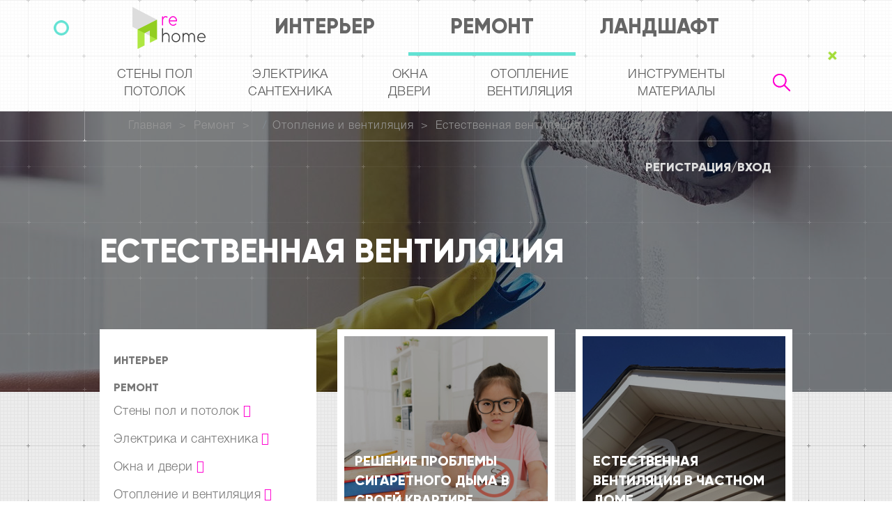

--- FILE ---
content_type: text/html; charset=UTF-8
request_url: https://re-home.su/remont/otoplenie-i-ventilyacziya/estestvennaya-ventilyatsiya.html
body_size: 9282
content:
<!doctype html> <html lang="ru">   <head>                      <meta charset="utf-8"> <title>Ремонт и эксплуатация естественной вентиляции в доме</title> <meta content="" name=keywords> <meta content="Вопросы связанные с естественной вентиляцией в доме или квартире. Мнения экспертов. Частые ошибки и способы их решения. Фотографии, инфографика." name=description> <base href="https://re-home.su"> <link rel="shortcut icon" href="/images/logo32.svg" type="image/png"> <link rel="canonical" href="https://re-home.su/remont/otoplenie-i-ventilyacziya/estestvennaya-ventilyatsiya.html"/><meta name="csrf-token" content="">             <meta name="viewport" content="width=device-width, initial-scale=1"> <meta property="og:title" content="Естественная вентиляция"/> <meta property="og:description" content="Вопросы связанные с естественной вентиляцией в доме или квартире. Мнения экспертов. Частые ошибки и способы их решения. Фотографии, инфографика."/> <meta property="og:image" content="https://re-home.tw1.ru/assets/img/logo.png"> <meta property="og:image:width" content="105"> <meta property="og:image:height" content="60"> <meta property="og:type" content="article"/> <meta property="og:url" content="https://re-home.su/remont/otoplenie-i-ventilyacziya/estestvennaya-ventilyatsiya.html" /> <link as="style" crossorigin href="/assets/fonts/fonts.css"> <link href="https://cdn.jsdelivr.net/gh/gitbrent/bootstrap4-toggle@3.6.1/css/bootstrap4-toggle.min.css" rel="stylesheet"> <link rel="preload" href="/assets/components/minifyx/cache/styles_94c54f82c4.min.css" as="style"  /><link rel="stylesheet" href="/assets/components/minifyx/cache/styles_94c54f82c4.min.css" type="text/css" /> <script   src="https://code.jquery.com/jquery-2.2.4.min.js"   integrity="sha256-BbhdlvQf/xTY9gja0Dq3HiwQF8LaCRTXxZKRutelT44="   crossorigin="anonymous"></script> <script src="https://cdn.jsdelivr.net/gh/gitbrent/bootstrap4-toggle@3.6.1/js/bootstrap4-toggle.min.js"></script>           <link rel="stylesheet" href="/assets/components/xlike/css/web/default.css" type="text/css" /> <link rel="stylesheet" href="/assets/components/regallery/js/web/vendor/pnotify/pnotifybrighttheme.css" type="text/css" /> <link rel="stylesheet" href="reGallery/assets/components/regallery/css/web/default.css" type="text/css" /> <script type="text/javascript">if (typeof TicketsConfig == "undefined")  {TicketsConfig={"ctx":"web","jsUrl":"\/assets\/components\/tickets\/js\/web\/","cssUrl":"\/assets\/components\/tickets\/css\/web\/","actionUrl":"\/assets\/components\/tickets\/action.php","close_all_message":"\u0437\u0430\u043a\u0440\u044b\u0442\u044c \u0432\u0441\u0435","tpanel":0,"enable_editor":0};} else {MergeConfig={"ctx":"web","jsUrl":"\/assets\/components\/tickets\/js\/web\/","cssUrl":"\/assets\/components\/tickets\/css\/web\/","actionUrl":"\/assets\/components\/tickets\/action.php","close_all_message":"\u0437\u0430\u043a\u0440\u044b\u0442\u044c \u0432\u0441\u0435","tpanel":0,"enable_editor":0}; for (var attrname in MergeConfig) { TicketsConfig[attrname] = MergeConfig[attrname]; }}</script> <link rel="stylesheet" href="/assets/components/tickets/css/web/default.css" type="text/css" /> <link rel="stylesheet" href="/assets/components/remessages/js/web/vendor/pnotify/pnotifybrighttheme.css" type="text/css" /> <link rel="stylesheet" href="/assets/components/remessages/js/web/vendor/kemoji/css/emoji.min.css" type="text/css" /> <link rel="stylesheet" href="/assets/components/remessages/js/web/vendor/kemoji/css/smiles.css" type="text/css" /> <link rel="stylesheet" href="reMessages/assets/components/remessages/css/web/default.css" type="text/css" /> <link rel="stylesheet" href="/assets/components/office/css/main/default.css" type="text/css" /> <script type="text/javascript">OfficeConfig={"cssUrl":"\/assets\/components\/office\/css\/","jsUrl":"\/assets\/components\/office\/js\/","actionUrl":"\/assets\/components\/office\/action.php","close_all_message":"\u0437\u0430\u043a\u0440\u044b\u0442\u044c \u0432\u0441\u0435","pageId":324,"csrf":"777331ea42c4b8008f80389dffa3f1b5"};</script> <link rel="stylesheet" href="/assets/components/office/css/auth/default.css" type="text/css" /> <link rel="stylesheet" href="/assets/components/hybridauth/css/web/default.css" type="text/css" /> </head>        <body >                               <header itemscope itemtype="//schema.org/WPHeader">     <meta itemprop="headline" content="re-Home - сайт о дизайне, ландшафте и ремонте">     <meta itemprop="description" content="Создаем совершенное пространство - современные идеи дизайна интерьера, ландшафта участка и инструкции по ремонту.">   <div class="container firstrow">          <span class="circle"></span>     <span class="cross">       <div class="item__one">         <svg class="icon__plus" width="426px" height="449px" viewbox="0 0 426 449" version="1.1" xmlns="https://www.w3.org/2000/svg" xmlns:xlink="https://www.w3.org/1999/xlink">           <g id="Page-1" stroke="none" stroke-width="1" fill="currentColor" fill-rule="currentColor">             <g id="plus1" fill="currentColor" fill-rule="currentColor">                 <path d="M426,276 L263,276 L263,449 L163,449 L163,276 L0,276 L0,176 L163,176 L161,0 C179.959284,0 195.056672,0 206.292164,0 C217.527655,0 235.763601,0 261,0 L263,176 L426,176 L426,276 Z" id="Path"></path>             </g>           </g>         </svg>       </div>     </span>     <div class="row relative">       <div class="col-lg-12">         <div class="logo">           <a href="/">             <img src="assets/img/logo.svg" alt="ре-хоум" width="105" style="padding:0;height:auto;">           </a>         </div> <div class="mobile-top-menu"> <button id="nav-icon">                             <span></span>                             <span></span>                             <span></span>                             <span></span>                             <span class="text">Меню</span>                             <img src="/assets/img/lupa-in-mobile.png" class="lupainmobile"> </button> </div>          <div id="navbar">             <form id="search-global-form" class="search-mobile"  role="search" action="rezultatyi-poiska.html" method="get">             <div class="form-group search-flex" > <input type="text" class="form-control empty" name="search" id="search" autocomplete="off" data-provide="typeahead" data-items="4" data-source="" placeholder="Поиск" value=""><span class="material-input"></span>               <input type="hidden" name="id" value="305">                <span class="input-group-btn"><button type="submit" class="margin-left-20"><img src="//re-home.tw1.ru/assets/img/search.svg" alt="поиск"></button></span>               </div>         </form>                                      <ul class="top-main-menu" id="top-main-menu" itemscope itemtype="//schema.org/SiteNavigationElement">             <li class="tmm1" id="tmm1"><a class="tmm_a1">Интерьер</a> <ul class="top-second-menu">     <li class="first"><a href="interer/style/" itemprop="url" >Стили</a></li>
<li><a href="interer/tip-komnat/" itemprop="url" >Тип комнат</a></li>
<li><a href="interer/tip-pomeshheniya/" itemprop="url" >Тип помещения</a></li>
<li><a href="interer/dekor-i-osveshheni/" itemprop="url" >Декор и освещение</a></li>
<li class="last"><a href="interer/planirovka/" itemprop="url" >Планировка</a></li>
     <li class="search-ramka"><a class="tmm_a4 schfx_go"><img src="/assets/img/search.svg" alt="поиск"></a></li>
 </ul>
             </li>
             <li class="tmm2  tmm-hover" id="tmm2"><a class="tmm_a2">Ремонт</a> <ul class="top-second-menu row-2">     <li class="first"><a itemprop="url" href="remont/stenyi-po-i-potolok/">Стены пол <br>потолок</a></li>
     <li><a itemprop="url" href="remont/elektrika-i-santexnika/">Электрика <br>Сантехника</a></li>
     <li><a itemprop="url" href="remont/okna-i-dveri/">Окна<br> двери</a></li>
     <li><a itemprop="url" href="remont/otoplenie-i-ventilyacziya/">Отопление <br>вентиляция</a></li>
     <li class="last"><a itemprop="url" href="remont/instrumentyi-i-materialyi/">Инструменты<br>материалы</a></li>
     <li class="search-ramka"><a class="tmm_a4 schfx_go"><img src="/assets/img/search.svg" alt="поиск"></a></li>
 </ul>
             </li>
             <li class="tmm3" id="tmm3"><a class="tmm_a3" >Ландшафт</a> <ul class="top-second-menu row-2">     <li class="first"><a href="landshaft/dizajn/" itemprop="url" >Дизайн</a></li>
<li><a href="landshaft/derevya-i-czvetyi/" itemprop="url" >Деревья и цветы</a></li>
<li><a href="landshaft/sad-i-ogorod/" itemprop="url" >Сад и огород</a></li>
<li><a href="landshaft/zona-otdyixa/" itemprop="url" >Зона отдыха</a></li>
<li class="last"><a href="landshaft/stroitelstvo-i-texnika/" itemprop="url" >Строительство и техника</a></li>
     <li class="search-ramka"><a class="tmm_a4 schfx_go"><img src="/assets/img/search.svg" alt="поиск"></a></li>
 </ul>
             </li>
           </ul>
 </div>            </div>       </div>     </div>       <div class="top-poisk  tmm-hover" id="tmm4">         <div class="container nopadding-right">           <form id="search-global-form"  role="search" action="rezultatyi-poiska.html" method="get">             <div class="form-group search-box">             <div class="input-group">               <div class="form-control-wrapper">               	<input type="text" class="form-control empty input_schfx pull-right" id="schfx_input" name="search" autocomplete="off" data-provide="typeahead" data-items="4" data-source="" placeholder="Поиск" value=""><span class="material-input">               	</span></div>               <input type="hidden" name="id" value="305">              </div>  					     <div class="btn_schfx schfx_go search-ramka" id="schfx_btn"> 					       <img src="/assets/img/search.svg" alt="поиск"> 					       <span class="input-group-btn"><button type="submit"><img src="/assets/img/search.svg" alt="поиск"></button></span> 					     </div>            </div>         </form>       </div>     </div> </header>                             <main class="second-page body-nav">                    <section class="relative">       <div class="overlay dark-5 uzor"></div>       <div class="photo-sized"  style="background: url(/assets/cache_image/uploads/163/jfhubq_1920x403_8e5.jpg) no-repeat center top;" 	    ></div>       <div class="promobox2">         <div class="container"> <div class="breadcrumb"><ul><li><a href="/">Главная</a></li>
 <li class="breadcrumb-item"><a href="remont/">Ремонт</a></li>
 <li class="breadcrumb-item"><a href="remont/otoplenie-i-ventilyacziya/">Отопление и вентиляция</a></li>
 <li class="active"><a href="remont/otoplenie-i-ventilyacziya/estestvennaya-ventilyatsiya.html">Естественная вентиляция</a></li>
</ul>
</div>  <div class="row">   <div class="col-12"> <ul class="meta-ul">    <li><a href="login/register/">Регистрация</a><span>/</span><a data-fancybox data-src="#modal_login" href="javascript:;">Вход</a></li>
 </ul>
 </div> </div>           <div class="meta-title"><h1>Естественная вентиляция</h1></div>  <div class="razdel-menu" id="nav-icon-razdel"> <a data-fancybox data-src="#leftmenu-modal" href="javascript:;"><span>Разделы</span></a> </div>           </div>         </div> </section>                                             <section class="articles-second-body articles-box">                   <div class="container padding-top-30 padding-bottom-80">                     <div class="row">                       <div class="col-md-4">                                                   <div id="leftmenu-modal">       <div class="leftside">       <div class="h4"><a href="interer/" rel="nofollow">Интерьер</a></i></div> <div class="h4"><a href="remont/" rel="nofollow">Ремонт</a></i></div> <ul class="lv1"> <li><a href="javascript:;" itemprop="url" class="linkchevron" onclick="jQuery('.id159').slideToggle();" id="k_1" rel="nofollow">Стены пол и потолок <i class="fa fa-chevron-down"></i>     </a>         <ul class="lv2 id159" style="display:none; "><li class="first"><a href="remont/stenyi-po-i-potolok/vyravnivanie.html" itemprop="url" rel="nofollow" >Выравнивание</a></li>
<li><a href="remont/stenyi-po-i-potolok/chistovaya-otdelka.html" itemprop="url" rel="nofollow" >Чистовая отделка</a></li>
<li><a href="remont/stenyi-po-i-potolok/otdelochnye-materialy.html" itemprop="url" rel="nofollow" >Отделочные материалы</a></li>
<li><a href="remont/stenyi-po-i-potolok/peregorodki.html" itemprop="url" rel="nofollow" >Перегородки</a></li>
<li><a href="remont/stenyi-po-i-potolok/rekonstruktsiya.html" itemprop="url" rel="nofollow" >Реконструкция</a></li>
<li><a href="remont/stenyi-po-i-potolok/krysha-i-krovlya.html" itemprop="url" rel="nofollow" >Крыша и кровля</a></li>
<li><a href="remont/stenyi-po-i-potolok/shtukaturka.html" itemprop="url" rel="nofollow" >Штукатурка</a></li>
<li><a href="remont/stenyi-po-i-potolok/gipsokarton.html" itemprop="url" rel="nofollow" >Гипсокартон</a></li>
<li><a href="remont/stenyi-po-i-potolok/podvesnoy-potolok.html" itemprop="url" rel="nofollow" >Подвесной потолок</a></li>
<li><a href="remont/stenyi-po-i-potolok/natyazhnoy-potolok.html" itemprop="url" rel="nofollow" >Натяжной потолок</a></li>
<li><a href="remont/stenyi-po-i-potolok/pokraska.html" itemprop="url" rel="nofollow" >Покраска</a></li>
<li><a href="remont/stenyi-po-i-potolok/oboi.html" itemprop="url" rel="nofollow" >Обои</a></li>
<li><a href="remont/stenyi-po-i-potolok/uteplenie.html" itemprop="url" rel="nofollow" >Утепление</a></li>
<li class="last"><a href="remont/stenyi-po-i-potolok/napolnoe-pokrytie.html" itemprop="url" rel="nofollow" >Напольное покрытие</a></li>
</ul>
     </li>
 <li><a href="javascript:;" itemprop="url" class="linkchevron" onclick="jQuery('.id160').slideToggle();" id="k_2" rel="nofollow">Электрика и сантехника <i class="fa fa-chevron-down"></i>     </a>         <ul class="lv2 id160" style="display:none; "><li class="first"><a href="remont/elektrika-i-santexnika/provoda.html" itemprop="url" rel="nofollow" >Провода</a></li>
<li><a href="remont/elektrika-i-santexnika/elektropribory.html" itemprop="url" rel="nofollow" >Электроприборы</a></li>
<li><a href="remont/elektrika-i-santexnika/skrytaya-provodka.html" itemprop="url" rel="nofollow" >Скрытая проводка</a></li>
<li><a href="remont/elektrika-i-santexnika/elektroschetchiki.html" itemprop="url" rel="nofollow" >Электросчетчики</a></li>
<li><a href="remont/elektrika-i-santexnika/otkrytaya-provodka.html" itemprop="url" rel="nofollow" >Открытая проводка</a></li>
<li><a href="remont/elektrika-i-santexnika/vodonagrevateli.html" itemprop="url" rel="nofollow" >Водонагреватели</a></li>
<li><a href="remont/elektrika-i-santexnika/vannaya.html" itemprop="url" rel="nofollow" >Ванная</a></li>
<li><a href="remont/elektrika-i-santexnika/kanalizatsiya.html" itemprop="url" rel="nofollow" >Канализация</a></li>
<li><a href="remont/elektrika-i-santexnika/ustanovka-santehniki.html" itemprop="url" rel="nofollow" >Установка сантехники</a></li>
<li class="last"><a href="remont/elektrika-i-santexnika/remont-santehniki.html" itemprop="url" rel="nofollow" >Ремонт сантехники</a></li>
</ul>
     </li>
 <li><a href="javascript:;" itemprop="url" class="linkchevron" onclick="jQuery('.id162').slideToggle();" id="k_3" rel="nofollow">Окна и двери <i class="fa fa-chevron-down"></i>     </a>         <ul class="lv2 id162" style="display:none; "><li class="first"><a href="remont/okna-i-dveri/ustanovka-dverey.html" itemprop="url" rel="nofollow" >Установка дверей</a></li>
<li><a href="remont/okna-i-dveri/ustanovka-okon.html" itemprop="url" rel="nofollow" >Установка окон</a></li>
<li><a href="remont/okna-i-dveri/rekonstruktsiya.html" itemprop="url" rel="nofollow" >Реконструкция</a></li>
<li><a href="remont/okna-i-dveri/plastikovye-okna.html" itemprop="url" rel="nofollow" >Пластиковые окна</a></li>
<li><a href="remont/okna-i-dveri/derevyannye-okna.html" itemprop="url" rel="nofollow" >Деревянные окна</a></li>
<li><a href="remont/okna-i-dveri/vhodnye-dveri.html" itemprop="url" rel="nofollow" >Входные двери</a></li>
<li class="last"><a href="remont/okna-i-dveri/mezhkomnatnye-dveri.html" itemprop="url" rel="nofollow" >Межкомнатные двери</a></li>
</ul>
     </li>
 <li><a href="javascript:;" itemprop="url" class="linkchevron" onclick="jQuery('.id163').slideToggle();" id="k_4" rel="nofollow">Отопление и вентиляция <i class="fa fa-chevron-up"></i>     </a>         <ul class="lv2 id163" style="display:block; "><li class="first"><a href="remont/otoplenie-i-ventilyacziya/batarei.html" itemprop="url" rel="nofollow" >Батареи/Радиаторы</a></li>
<li><a href="remont/otoplenie-i-ventilyacziya/pechi.html" itemprop="url" rel="nofollow" >Печи</a></li>
<li><a href="remont/otoplenie-i-ventilyacziya/v-novostroyke.html" itemprop="url" rel="nofollow" >В новостройке</a></li>
<li><a href="remont/otoplenie-i-ventilyacziya/v-chastnom-dome.html" itemprop="url" rel="nofollow" >В частном доме</a></li>
<li><a href="remont/otoplenie-i-ventilyacziya/ustanovka.html" itemprop="url" rel="nofollow" >Установка</a></li>
<li><a href="remont/otoplenie-i-ventilyacziya/uteplenie.html" itemprop="url" rel="nofollow" >Утепление</a></li>
<li><a href="remont/otoplenie-i-ventilyacziya/iskusstvennaya-ventilyatsiya.html" itemprop="url" rel="nofollow" >Искусственная вентиляция</a></li>
<li class="active"><a href="remont/otoplenie-i-ventilyacziya/estestvennaya-ventilyatsiya.html" itemprop="url" rel="nofollow" >Естественная вентиляция</a></li>
<li class="last"><a href="remont/otoplenie-i-ventilyacziya/konditsionery.html" itemprop="url" rel="nofollow" >Кондиционеры</a></li>
</ul>
     </li>
 <li><a href="javascript:;" itemprop="url" class="linkchevron" onclick="jQuery('.id164').slideToggle();" id="k_5" rel="nofollow">Инструменты и материалы <i class="fa fa-chevron-up"></i>     </a>         <ul class="lv2 id164" style="display:block; "><li class="first"><a href="remont/instrumentyi-i-materialyi/gipsokarton.html" itemprop="url" rel="nofollow" >Гипсокартон</a></li>
<li><a href="remont/instrumentyi-i-materialyi/kirpich.html" itemprop="url" rel="nofollow" >Кирпич</a></li>
<li><a href="remont/instrumentyi-i-materialyi/drevesina.html" itemprop="url" rel="nofollow" >Древесина</a></li>
<li><a href="remont/instrumentyi-i-materialyi/beton.html" itemprop="url" rel="nofollow" >Бетон</a></li>
<li><a href="remont/instrumentyi-i-materialyi/pravilnyy-vybor.html" itemprop="url" rel="nofollow" >Правильный выбор</a></li>
<li class="last"><a href="remont/instrumentyi-i-materialyi/utepliteli/" itemprop="url" rel="nofollow" >Утеплители</a></li>
</ul>
     </li>
 </ul>
 <div class="h4"><a href="landshaft/" rel="nofollow">Ландшафт</a></i></div>       </div>   </div>                                       </div>                   <div class="col-md-8 padding-left-5">                                                    <div class="row">                     <div class="photolink-s col-6">         <div class="photolink-ram">           <div class="photolink-dark relative navblock">             <div class="overlay dark-6 parents-2"></div>             <img alt="Решение проблемы сигаретного дыма в своей квартире" src="/assets/cache_image/uploads/653/kzy5hv_324x323_103.jpg" class="lozad img-responsive nopull" srcset="/assets/img/lazy.svg" data-srcset="/assets/cache_image/uploads/653/kzy5hv_324x323_103.jpg">             <div class="z-100"><a href="remont/reshenie-problemyi-sigaretnogo-dyima-v-svoej-kvartire.html" class="meta-title">Решение проблемы сигаретного дыма в своей квартире</a>              <span class="date">               <span class="meta-description">Что делать, если ваши соседи курят? И что делать, если курите вы? </span>               <span class="clearfix"></span>               </span>              </div>           </div>         </div> <span class="ticket-star-count tickets_meta" data-id="653"><span class="fa fa-comment-o"></span> 0</span> <span class="[ js-xlike-object ] ticket-star-count" data-xlike-propkey="81dff15552cefe2bce80f89ffe3c2f76960979a5" data-xlike-parent="653">     <span class="xlike__items">         <span class="xlike__item xlike__item_like">             <a                class="xlike__link  [ js-xlike-button ]"                 data-xlike-value="1" href="javascript:undefined;"            >                                                   <span class="xlike__count xlike__count_like [ js-xlike-number ]">20</span>             </a>         </span>     </span> </span>                         </div> <div class="photolink-s col-6">         <div class="photolink-ram">           <div class="photolink-dark relative navblock">             <div class="overlay dark-6 parents-2"></div>             <img alt="Естественная вентиляция в частном доме" src="/assets/cache_image/uploads/593/hz18jp_324x323_103.jpg" class="lozad img-responsive nopull" srcset="/assets/img/lazy.svg" data-srcset="/assets/cache_image/uploads/593/hz18jp_324x323_103.jpg">             <div class="z-100"><a href="remont/estestvennaya-ventilyacziya-v-chastnom-dome.html" class="meta-title">Естественная вентиляция в частном доме</a>              <span class="date">               <span class="meta-description">Все, что необходимо знать о естественной вентиляции </span>               <span class="clearfix"></span>               </span>              </div>           </div>         </div> <span class="ticket-star-count tickets_meta" data-id="593"><span class="fa fa-comment-o"></span> 0</span> <span class="[ js-xlike-object ] ticket-star-count" data-xlike-propkey="81dff15552cefe2bce80f89ffe3c2f76960979a5" data-xlike-parent="593">     <span class="xlike__items">         <span class="xlike__item xlike__item_like">             <a                class="xlike__link  [ js-xlike-button ]"                 data-xlike-value="1" href="javascript:undefined;"            >                                                   <span class="xlike__count xlike__count_like [ js-xlike-number ]">5</span>             </a>         </span>     </span> </span>                         </div>         </div>         <div class="clearfix"></div>                                                 </div>                 </div>               </div>             </section>                      </main>                             <footer itemscope itemtype="https://schema.org/WPFooter">   <div class="container">     <div class="row">       <div class="col-12">         <div class="logo"><a href="/"><img src="assets/img/logo.svg" alt="ре-хоум" width="105" style="padding:0;height:auto;"></a></div>         <ul class="menu-footer">           <li><a href="o-proekte.html">О проекте</a></li>
           <li><a href="napisat-v-redakcziyu.html">Написать в редакцию</a></li>
           <li><a href="politika-konfidenczialnosti.html">Конфенденциальность</a></li>
                      <li style="white-space: nowrap;"><a data-fancybox="" data-src="#modal_login" href="javascript:;">Вход</a> / <a href="login/register/">Регистрация</a></li>
                                </ul>
       </div>     </div>     <div class="row second-row-in-footer socialbox">       <div class="col-4">© <span itemprop="copyrightYear">2026</span> <span class="nowrap">re-home.ru</span></div>       <div class="col-4 text-center socialbox">         <div class="about-us"> <a href="https://vk.com/re_home" class="social-icon social-icon-light social-vk social-rehome" data-toggle="tooltip" data-placement="top" title="ВКонтакте"> <i class="icon-vk"></i> <i class="icon-vk"></i> </a> <a href="https://www.facebook.com/Re-HOME-518197995230888/" class="social-icon social-icon-light social-facebook social-rehome" data-toggle="tooltip" data-placement="top" title="facebook"> <i class="icon-facebook"></i> <i class="icon-facebook"></i> </a> <a href="https://twitter.com/re_HOMEsu" class="social-icon social-icon-light social-twitter social-rehome" data-toggle="tooltip" data-placement="top" title="twitter"> <i class="icon-twitter"></i> <i class="icon-twitter"></i> </a> <a href="https://www.instagram.com/re_home_design/" class="social-icon social-icon-light social-instagram social-rehome" data-toggle="tooltip" data-placement="top" title="Instagram"> <i class="icon-ins fa instagram-purp"></i> <i class="icon-ins fa instagram-white"></i> </a> <a href="https://www.ok.com/re_home.su/" class="social-icon social-icon-light social-ok social-rehome" data-toggle="tooltip" data-placement="top" title="Одноклассники"> <i class="icon-ok fa ok-purp"></i> <i class="icon-pk fa ok-white"></i> </a> </div>       </div>     </div>   </div>   <div class="copy">     <div class="container"> Все права защищены. Полное или частичное копирование материалов сайта без согласование с редакцией запрещено. </div>   </div> </footer> <div class="scrollup"> <i class="fa fa-chevron-up"></i> </div> <script>
$(document).ready(function(){

	$('.content_toggle').click(function(){
		$('#about_one').toggleClass('hidden');
	  $('#about').toggleClass('collapse');
		return false;
	});
	$(".navblock").click(function(){
    	window.location=$(this).find("a").attr("href");return false;
	});
});

</script>  <script src="assets/js/lozad.js"></script> <script>
const observer = lozad();
observer.observe();

</script>   <script src="https://cdnjs.cloudflare.com/ajax/libs/popper.js/1.12.9/umd/popper.min.js" ></script> <script src="https://maxcdn.bootstrapcdn.com/bootstrap/4.0.0/js/bootstrap.min.js" ></script>  <script src="/assets/js/jquery.event.move.js"></script>  <script src="/assets/js/jquery.twentytwenty.js"></script>  <script>

    $(function(){
      $(".twentytwenty-container[data-orientation!='vertical']").twentytwenty({
          default_offset_pct: 0.7
    });
      $(".twentytwenty-container[data-orientation='vertical']").twentytwenty({
          default_offset_pct: 0.3, orientation: 'vertical'
      });
    });
    </script>  <script>
$(function () {
  $('[data-toggle="tooltip"]').tooltip()
})
</script>    <script>
$(function() {
  $('.scrollup').click(function() {
    $("html, body").animate({
      scrollTop:0
    },1000);
  })
})
$(window).scroll(function() {
  if ($(this).scrollTop()>200) {
    $('.scrollup').fadeIn();
  }
  else {
    $('.scrollup').fadeOut();
  }
});
$(document).ready(function(){
    $("#nav-icon").click(function(){
        
        $(this).toggleClass('open');
        $('#navbar').toggleClass('open');

        if ($('#navbar').hasClass('open')) {
          $('.overlay_nav').fadeIn();
          $('html').css('overflow', 'hidden');
          $('html').css('margin-right', scrollWidth);
        } else {
          $('.overlay_nav').fadeOut();
          $('html').css('overflow', 'auto');
          $('html').css('margin-right', '0');
        }
    });

	$('#k_1').click(function () {
		$('#k_1 i.fa').toggleClass('fa-chevron-up');
		$('#k_1 i.fa').toggleClass('fa-chevron-down');
		});
	$('#k_2').click(function () {
		$('#k_2 i.fa').toggleClass('fa-chevron-up');
		$('#k_2 i.fa').toggleClass('fa-chevron-down');
		});
	$('#k_3').click(function () {
		$('#k_3 i.fa').toggleClass('fa-chevron-up');
		$('#k_3 i.fa').toggleClass('fa-chevron-down');
		});
	$('#k_4').click(function () {
		$('#k_4 i.fa').toggleClass('fa-chevron-up');
		$('#k_4 i.fa').toggleClass('fa-chevron-down');
		});
	$('#k_5').click(function () {
		$('#k_5 i.fa').toggleClass('fa-chevron-up');
		$('#k_5 i.fa').toggleClass('fa-chevron-down');
		});
	$('#k_6').click(function () {
		$('#k_6 i.fa').toggleClass('fa-chevron-up');
		$('#k_6 i.fa').toggleClass('fa-chevron-down');
		});
	$('#k_7').click(function () {
		$('#k_7 i.fa').toggleClass('fa-chevron-up');
		$('#k_7 i.fa').toggleClass('fa-chevron-down');
		});
	});
$(document).ready(function(){
  $('#top-main-menu li>a.tmm_a1').click(function () {
document.getElementById('tmm1').classList.remove('tmm-hover');
document.getElementById('tmm2').classList.remove('tmm-hover');
document.getElementById('tmm3').classList.remove('tmm-hover');
document.getElementById('tmm4').classList.remove('tmm-hover');
document.getElementById('tmm1').classList.add('tmm-hover');
  $("#schfx_input").removeClass("active");
    });
  $('#top-main-menu li>a.tmm_a2').click(function () {
document.getElementById('tmm1').classList.remove('tmm-hover');
document.getElementById('tmm2').classList.remove('tmm-hover');
document.getElementById('tmm3').classList.remove('tmm-hover');
document.getElementById('tmm4').classList.remove('tmm-hover');
document.getElementById('tmm2').classList.add('tmm-hover');
  $("#schfx_input").removeClass("active");
    });
  $('#top-main-menu li>a.tmm_a3').click(function () {
document.getElementById('tmm1').classList.remove('tmm-hover');
document.getElementById('tmm2').classList.remove('tmm-hover');
document.getElementById('tmm3').classList.remove('tmm-hover');
document.getElementById('tmm4').classList.remove('tmm-hover');
document.getElementById('tmm3').classList.add('tmm-hover');
  $("#schfx_input").removeClass("active");
    });
  $('a.tmm_a4').click(function () {
document.getElementById('tmm1').classList.remove('tmm-hover');
document.getElementById('tmm2').classList.remove('tmm-hover');
document.getElementById('tmm3').classList.remove('tmm-hover');
document.getElementById('tmm4').classList.remove('tmm-hover');
document.getElementById('tmm4').classList.add('tmm-hover');
    });
  });
</script>        <script type="text/javascript" >
   (function(m,e,t,r,i,k,a){ m[i]=m[i]||function(){ (m[i].a=m[i].a||[]).push(arguments)};
   m[i].l=1*new Date();k=e.createElement(t),a=e.getElementsByTagName(t)[0],k.async=1,k.src=r,a.parentNode.insertBefore(k,a)})
   (window, document, "script", "https://mc.yandex.ru/metrika/tag.js", "ym");

   ym(45812238, "init", {
        clickmap:true,
        trackLinks:true,
        accurateTrackBounce:true,
        webvisor:true
   });
</script> <noscript><div><img src="https://mc.yandex.ru/watch/45812238" style="position:absolute; left:-9999px;" alt="" /></div></noscript>  <script async src="https://www.googletagmanager.com/gtag/js?id=UA-57407832-16"></script>  <script>
  window.dataLayer = window.dataLayer || [];
  function gtag(){
      dataLayer.push(arguments);
  }
  gtag('js', new Date());
  gtag('config', 'UA-57407832-16');
</script>     <script>
        function Info(totalTime, queries, memory, source) {
            this['Время запросов:'] = totalTime;
            this['Количество запросов:'] = queries;
            this['Используемая память:'] = memory;
            this['Источник:'] = source;
        }
        
                var info = new Info( '0.2358 s', '163', '16 384 kb', 'database' );
        console.table(info);
    </script>         <script>
  
$(".schfx_go").click(function(){
  $("#schfx_input").removeClass("active");
  $("#schfx_input").toggleClass("active").focus;
  $("#schfx_btn").removeClass("animate");
  $("#schfx_btn").toggleClass("animate");
});

var anc = window.location.hash.replace("#","");
if (anc == "unpublished") {
  $('.articles-head a[href="#unpublished"]').tab('show');
}
</script>          <div style="display: none;" id="modal_login">           <section class="relative registerbox">             <div class="overlay dark-5 uzor"></div>             <div class="photo-sized" style="background: url(assets/img/autorize.jpg) no-repeat center center;"></div>             <div class="promobox2">               <div class="well">   <div class="row" id="office-auth-form">     <div class="col-12 office-auth-login-wrapper">         <form method="post" id="office-auth-login" class="form-horizontal">             <div class="form-group">                 <label for="office-auth-login-email" class="col-lg-12 control-label">                     Логин&nbsp;<span class="red">*</span>                 </label>                 <div class="col-12">                     <input type="text" name="username" placeholder="" class="form-control"                            id="office-auth-login-username" value=""/>                     <p class="help-block size-14">                         <small>Укажите логин, email или номер телефона, которые вы использовали при регистрации.</small>                     </p>                 </div>             </div>             <div class="form-group hidden row">                 <label for="office-auth-login-phone-code" class="col-md-3 col-form-label">                     Код из смс                </label>                 <div class="col-md-9">                     <input type="text" name="phone_code" class="form-control" id="office-auth-login-phone-code"                            value="" readonly>                     <p class="help-block size-14">                         <small>Пожалуйста, введите код сброса пароля, полученный на указанный номер телефона.</small>                     </p>                 </div>             </div>             <div class="form-group">                 <label for="office-auth-login-password" class="col-lg-12 control-label">                     Пароль                </label>                 <div class="col-12">                     <input type="password" name="password" placeholder="" class="form-control"                            id="office-login-form-password" value=""/>                     <p class="help-block size-14">                         <small>Если вы не помните свой пароль - просто оставьте это поле пустым и вы получите новый, вместе со ссылкой на активацию.</small>                     </p>                 </div>             </div>                                                  <div class="form-group">                 <input type="hidden" name="action" value="auth/formLogin"/>                 <input type="hidden" name="return" value=""/>                                    <div class="exprice2">                     <input id="i_agree" type="checkbox" name="rememberme" checked>                     <label for="i_agree">Я принимаю <a href="politika-konfidenczialnosti.html">условия политики конфиденциальности</a></label>                   </div>                                      <p class="margin-top-40 text-center"><button type="submit" class="meta-link btn btn-default purp-link">Войти</button></p>                   <p class="text-center margin-top-20"><a class="strong" href="login/register/">Зарегистрироваться</a></p>             </div>         </form>                      <label>Социальные сети</label>             <div><a href="https://re-home.su/remont/otoplenie-i-ventilyacziya/estestvennaya-ventilyatsiya.html?hauth_action=login&amp;provider=Google" class="ha-icon google" rel="nofollow" title="Google">Google</a><a href="https://re-home.su/remont/otoplenie-i-ventilyacziya/estestvennaya-ventilyatsiya.html?hauth_action=login&amp;provider=Vkontakte" class="ha-icon vkontakte" rel="nofollow" title="Vkontakte">Vkontakte</a><a href="https://re-home.su/remont/otoplenie-i-ventilyacziya/estestvennaya-ventilyatsiya.html?hauth_action=login&amp;provider=Yandex" class="ha-icon yandex" rel="nofollow" title="Yandex">Yandex</a></div>             <p class="help-block">                 <small>Вы можете использовать быстрый вход через социальные сети, при условии, что вы уже зарегистрировались через почту и привязали какой-то из сервисов к своей учётной записи.</small>             </p>                     </div> </div> </div>             </div>           </section>         </div>                                                                                                   <script src="/assets/components/xlike/js/web/default.js"></script> <script type="text/javascript">
                if (typeof(xLikeCls) == "undefined") {
                    var xLikeCls = new xLike({"actionUrl":"\/assets\/components\/xlike\/action.php"});
                }
            </script> <script src="/assets/components/regallery/js/web/vendor/pnotify/pnotify.js"></script> <script src="assets/js/jquery.fancybox.min.js"></script> <script src="reGallery/assets/components/regallery/js/web/default.js"></script> <script src="/assets/components/tickets/js/web/default.js"></script> <script src="/assets/components/remessages/js/web/vendor/cometserverapi.js"></script> <script src="/assets/components/remessages/js/web/vendor/pnotify/pnotify.js"></script> <script src="/assets/components/remessages/js/web/vendor/kemoji/kemoji.min.js"></script> <script src="reMessages/assets/components/remessages/js/web/default.js"></script> <script>
        cometApi.start({ dev_id: 2773, user_id: 99999999, user_key: "ef775988943825d2871e1cfa75473ec0" });
        cometApi.subscription("re_messages_99999999", function(data) {
            reMessages.newMessage(data);
        });
        cometApi.subscription("track_online");
    </script> <script src="/assets/components/office/js/main/default.js"></script> <script src="/assets/components/office/js/auth/default.js"></script> </body> </html>

--- FILE ---
content_type: text/css
request_url: https://re-home.su/assets/components/regallery/js/web/vendor/pnotify/pnotifybrighttheme.css
body_size: 1064
content:
/*
Color Scheme: http://paletton.com/palette.php?uid=c1T3n2J040kpEKzpEKzbEPSOEyiNk9W
*/
[ui-pnotify].ui-pnotify .brighttheme {
  -webkit-border-radius: 0;
  -moz-border-radius: 0;
  border-radius: 0;
}
[ui-pnotify].ui-pnotify .brighttheme.ui-pnotify-container {
  padding: 1.3rem;
}
[ui-pnotify].ui-pnotify-with-icon .brighttheme .ui-pnotify-title,
[ui-pnotify].ui-pnotify-with-icon .brighttheme .ui-pnotify-text,
[ui-pnotify].ui-pnotify-with-icon .brighttheme .ui-pnotify-confirm {
  margin-left: 1.8rem;
}
[dir=rtl] [ui-pnotify].ui-pnotify-with-icon .brighttheme .ui-pnotify-title,
[dir=rtl] [ui-pnotify].ui-pnotify-with-icon .brighttheme .ui-pnotify-text,
[dir=rtl] [ui-pnotify].ui-pnotify-with-icon .brighttheme .ui-pnotify-confirm {
  margin-right: 1.8rem;
  margin-left: 0;
}
[ui-pnotify].ui-pnotify .brighttheme .ui-pnotify-title {
  font-size: 1.2rem;
  line-height: 1.4rem;
  margin-top: -.2rem;
  margin-bottom: 1rem;
}
[ui-pnotify].ui-pnotify .brighttheme .ui-pnotify-text {
  font-size: 1rem;
  line-height: 1.2rem;
  margin-top: 0;
}
[ui-pnotify].ui-pnotify .brighttheme .ui-pnotify-icon {
  line-height: 1;
}
[ui-pnotify].ui-pnotify .brighttheme-notice {
  background-color: #FFFFA2;
  border: 0 solid #FFFF00;
}
[ui-pnotify].ui-pnotify .brighttheme-notice h4,
[ui-pnotify].ui-pnotify .brighttheme-notice div {
  color: #4F4F00;
}
[ui-pnotify].ui-pnotify .brighttheme-info {
  background-color: #8FCEDD;
  border: 0 solid #0286A5;
}
[ui-pnotify].ui-pnotify .brighttheme-info h4,
[ui-pnotify].ui-pnotify .brighttheme-info div {
  color: #012831;
}
[ui-pnotify].ui-pnotify .brighttheme-success {
  background-color: #AFF29A;
  border: 0 solid #35DB00;
}
[ui-pnotify].ui-pnotify .brighttheme-success h4,
[ui-pnotify].ui-pnotify .brighttheme-success div {
  color: #104300;
}
[ui-pnotify].ui-pnotify .brighttheme-error {
  background-color: #FFABA2;
  background-image: repeating-linear-gradient(135deg, transparent, transparent 35px, rgba(255,255,255,.3) 35px, rgba(255,255,255,.3) 70px);
  border: 0 solid #FF1800;
}
[ui-pnotify].ui-pnotify .brighttheme-error h4,
[ui-pnotify].ui-pnotify .brighttheme-error div {
  color: #4F0800;
}
[ui-pnotify].ui-pnotify .brighttheme .ui-pnotify-closer,
[ui-pnotify].ui-pnotify .brighttheme .ui-pnotify-sticker {
  font-size: 1rem;
  line-height: 1.2rem;
}
[ui-pnotify].ui-pnotify .brighttheme-icon-notice,
[ui-pnotify].ui-pnotify .brighttheme-icon-info,
[ui-pnotify].ui-pnotify .brighttheme-icon-success,
[ui-pnotify].ui-pnotify .brighttheme-icon-error,
[ui-pnotify].ui-pnotify .brighttheme-icon-closer,
[ui-pnotify].ui-pnotify .brighttheme-icon-sticker {
  position: relative;
  width: 1rem;
  height: 1rem;
  font-size: 1rem;
  font-weight: bold;
  line-height: 1rem;
  font-family: "Courier New",Courier,monospace;
  border-radius: 50%;
}
[ui-pnotify].ui-pnotify .brighttheme-icon-notice:after,
[ui-pnotify].ui-pnotify .brighttheme-icon-info:after,
[ui-pnotify].ui-pnotify .brighttheme-icon-success:after,
[ui-pnotify].ui-pnotify .brighttheme-icon-closer:after,
[ui-pnotify].ui-pnotify .brighttheme-icon-sticker:after {
  position: absolute;
  top: 0;
  left: .2rem;
}
[ui-pnotify].ui-pnotify .brighttheme-icon-notice {
  background-color: #2E2E00;
  color: #FFFFA2;
}
[ui-pnotify].ui-pnotify .brighttheme-icon-notice:after {
  content: "!";
}
[ui-pnotify].ui-pnotify .brighttheme-icon-info {
  background-color: #012831;
  color: #8FCEDD;
}
[ui-pnotify].ui-pnotify .brighttheme-icon-info:after {
  content: "i";
}
[ui-pnotify].ui-pnotify .brighttheme-icon-success {
  background-color: #104300;
  color: #AFF29A;
}
[ui-pnotify].ui-pnotify .brighttheme-icon-success:after {
  content: "\002713";
}
[ui-pnotify].ui-pnotify .brighttheme-icon-error {
  width: 0;
  height: 0;
  font-size: 0;
  line-height: 0;
  border-radius: 0;
  border-left: .6rem solid transparent;
  border-right: .6rem solid transparent;
  border-bottom: 1.2rem solid #2E0400;
  color: #FFABA2;
}
[ui-pnotify].ui-pnotify .brighttheme-icon-error:after {
  position: absolute;
  top: .1rem;
  left: -0.25rem;
  font-size: .9rem;
  font-weight: bold;
  line-height: 1.4rem;
  font-family: "Courier New",Courier,monospace;
  content: "!";
}
[ui-pnotify].ui-pnotify .brighttheme-icon-closer,
[ui-pnotify].ui-pnotify .brighttheme-icon-sticker {
  display: inline-block;
}
[ui-pnotify].ui-pnotify .brighttheme-icon-closer:after {
  content: "\002715";
}
[ui-pnotify].ui-pnotify .brighttheme-icon-sticker:after {
  top: -1px;
  content: "\002016";
}
[ui-pnotify].ui-pnotify .brighttheme-icon-sticker.brighttheme-icon-stuck:after {
  content: "\00003E";
}

[ui-pnotify].ui-pnotify .brighttheme .ui-pnotify-confirm {
  margin-top: 1rem;
}
[ui-pnotify].ui-pnotify .brighttheme .ui-pnotify-prompt-bar {
  margin-bottom: 1rem;
}
[ui-pnotify].ui-pnotify .brighttheme .ui-pnotify-action-button {
  text-transform: uppercase;
  font-weight: bold;
  padding: .4rem 1rem;
  border: none;
  background: transparent;
  cursor: pointer;
}

[ui-pnotify].ui-pnotify .brighttheme-notice .ui-pnotify-action-button.brighttheme-primary {
  background-color: #FFFF00;
  color: #4F4F00;
}
[ui-pnotify].ui-pnotify .brighttheme-info .ui-pnotify-action-button.brighttheme-primary {
  background-color: #0286A5;
  color: #012831;
}
[ui-pnotify].ui-pnotify .brighttheme-success .ui-pnotify-action-button.brighttheme-primary {
  background-color: #35DB00;
  color: #104300;
}
[ui-pnotify].ui-pnotify .brighttheme-error .ui-pnotify-action-button.brighttheme-primary {
  background-color: #FF1800;
  color: #4F0800;
}


--- FILE ---
content_type: text/css
request_url: https://re-home.su/reGallery/assets/components/regallery/css/web/default.css
body_size: 775
content:
#reGallery input[name="upload_image"] {
    display: none;
}
#reGallery .upload_cover {
  position: relative;
  display: inline-block;
}
#reGallery .upload_image {
  cursor: pointer;
  position: relative;
}
#reGallery .upload_image .fa {
  position: absolute;
  top: 45%;
  left: 45%;
}
#reGallery .photolink-s .upload_image .fa {
  font-size: 40px;
    top: calc(50% - 20px);
    left: calc(50% - 20px);
}
#reGallery .photolink-s .loading .z-100 {
    z-index: 100;
    position: absolute;
    left: 15px;
    right: 15px;
    top: 15px;
    bottom: 15px;
    color: #fff;
}
#reGallery .photolink-dark {
  display: block;
}
#reGallery .photolink-ram {
  position: relative;
}
#reGallery .remove_photo_link {
  position: absolute;
  top: 3px;
  right: 3px;
  color: #c00;
  opacity: 0;
  z-index: 1;
  transition: opacity 0.5s ease 0s;
}
#reGallery .photolink-ram:hover .remove_photo_link {
  opacity: 1;
}
#reGallery .make_cover_link {
  position: absolute;
  top: 25px;
  right: 3px;
  color: #fff;
  opacity: 0;
  z-index: 1;
  transition: opacity 0.5s ease 0s;
}
#reGallery .photolink-ram:hover .make_cover_link {
  opacity: 1;
}


#reGallery .fa-spinner {
  
  -webkit-animation-name: cog;
  -webkit-animation-duration: 5s;
  -webkit-animation-iteration-count: infinite;
  -webkit-animation-timing-function: linear;
  -moz-animation-name: cog;
  -moz-animation-duration: 5s;
  -moz-animation-iteration-count: infinite;
  -moz-animation-timing-function: linear;
   -ms-animation-name: cog;
  -ms-animation-duration: 5s;
  -ms-animation-iteration-count: infinite;
  -ms-animation-timing-function: linear;
 
  animation-name: rm_rotate;
  animation-duration: 5s;
  animation-iteration-count: infinite;
  animation-timing-function: linear;
}
@-ms-keyframes rm_rotate {
  from { -ms-transform: rotate(0deg); }
  to { -ms-transform: rotate(360deg); }
}
@-moz-keyframes rm_rotate {
  from { -moz-transform: rotate(0deg); }
  to { -moz-transform: rotate(360deg); }
}
@-webkit-keyframes rm_rotate {
  from { -webkit-transform: rotate(0deg); }
  to { -webkit-transform: rotate(360deg); }
}
@keyframes rm_rotate {
  from {
    transform:rotate(0deg);
  }
  to {
    transform:rotate(360deg);
  }
}


.reGallery_pull {
  display: inline-block;
  position: relative;
}
.reGallery_pull img {
  display: inline-block;
}
.reGallery_pull::before {
  content: "";
  display: block;
  position: absolute;
  width: 100%;
  top: 0;
  right: 0;
  bottom: 0;
  left: 0;
  background: url('/assets/img/pull-image.png') center center no-repeat rgba(0, 0, 0, 0.6);
  opacity: 0;
  transition: opacity 0.5s ease 0s;
}
.reGallery_pull:hover::before {
  opacity: 1;
  transition: opacity 0.5s ease 0s;
}
.reGallery_pull.pulled::before {
  background: url('/assets/img/checkmark-circle.png') center center no-repeat rgba(0, 0, 0, 0.6);
  opacity: 1;
}


--- FILE ---
content_type: text/css
request_url: https://re-home.su/assets/components/tickets/css/web/default.css
body_size: 2266
content:
@import url("./lib/jquery.jgrowl.min.css");

/* Lists */
.ticket-comment,
.ticket-comment-row {margin-bottom: 15px;}
.ticket-new-comments {color: green;}

/* Ticket form */
#ticketForm {max-width: 800px;}
#ticketForm #ticket-sections {max-width: 400px;}
#ticketForm .error, #comment-form .error {color: brown;}
#ticketForm [name="content"] {display:inline-block;}
#ticket-preview-placeholder {background: #fff; outline: 5px solid #AAA; padding: 5px; display: none; margin: 10px 0; overflow: hidden;}
#ticketForm .form-actions,
#comment-form .form-actions {margin-top: 10px; padding-top: 10px; border-top: 1px solid #e3e3e3;}
#ticketForm .form-actions .checkbox,
#comment-form .form-actions .checkbox {display:inline;}
#ticketForm .move-right {text-align: right;}

/* Comments */
.comments {position:relative;overflow:hidden;}
.comments-list {padding-left: 25px;}
.ticket-comment {list-style-type: none;margin-top:20px;}
.ticket-avatar {display:inline-block;}
.ticket-comment .ticket-avatar {max-width: 24px; max-height: 24px;}
.ticket-comment-author {display:inline-block;font-weight:bold;margin-left: 10px;}
.ticket-comment-createdon {display:inline-block;font-size: 0.8em;color: #555555;margin-left: 10px;}
.ticket-comment-edited {display:inline-block;font-size: 0.8em;color: #555555;margin-left: 10px;font-style:italic;}
.ticket-comment-link {display:inline-block; margin-left: 15px;}

.ticket-comment-header {position: relative;}
.ticket-comment:hover > .ticket-comment-body > .ticket-comment-header > .ticket-comment-dot-wrapper {display:block;}
.ticket-comment-dot-wrapper {display:none;position:absolute;top:0;left:0;width:1px;height:1px;}
.ticket-comment-dot {width:500px;height:5px;right:1px;top:9px;position:absolute;background: url([data-uri]) repeat-x 100% 0;}

.ticket-comment-text {margin-top: 5px;}
.ticket-reply-link a {font-size: 0.8em; text-decoration: none; border-bottom: 1px dashed;}
.ticket-comment-down {display: none;}
/* Guest comment */
.ticket-comment-guest .ticket-comment-author {color: #AAA;}
/* Bad comments*/
.ticket-comment .bad .ticket-comment-text {
	-moz-transition: opacity 1s ease;
	-o-transition: opacity 1s ease;
	-webkit-transition: opacity 1s ease;
}
.ticket-comment .bad.bad5 .ticket-comment-text { opacity: 0.2;}
.ticket-comment .bad.bad4 .ticket-comment-text { opacity: 0.35;}
.ticket-comment .bad.bad3 .ticket-comment-text { opacity: 0.5;}
.ticket-comment .bad.bad2 .ticket-comment-text { opacity: 0.65;}
.ticket-comment .bad.bad1 .ticket-comment-text { opacity: 0.8;}
.ticket-comment .bad.bad:hover .ticket-comment-text {opacity: 1;}

#comment-editor {width: 99%; display:inline-block;}
#comment-preview-placeholder {background: #fff;border: 5px solid #AAA;padding: 5px;display: none;margin: 10px 0;overflow:hidden;}

/* Messages */
.tickets-message-success  {background-color: green !important;}
.tickets-message-error  {background-color: brown !important;}
.tickets-message-info  {background-color: black !important;}

/* Panel with spinner */
#comments-tpanel {width:32px;display: none;position:fixed;right:0;top:50%;margin-top: -16px;}

#tpanel {width:32px;position:fixed;top:50%;opacity:0.5;background: #AAA;}
#tpanel:hover{opacity:1;}

#tpanel .change{color:#666;font-size:12px;text-decoration:none;padding:0 10px;position:absolute;left:0;top:-15px}
#tpanel .divider{border-top: solid 1px #5c5c5c;border-bottom: solid 1px #dddddd;width: 28px;height: 0px;margin:0 auto;}
#tpanel .refresh{display:block;background:url("../../img/web/refresh.gif") no-repeat left top;width:28px;margin:2px;height:28px;background-size:32px;}
#tpanel .refresh.loading{background:url("../../img/web/loading.gif") no-repeat left top;background-size:32px;}
#tpanel .new{text-decoration:none;display: block;color:#fff;font-size:12px;padding:0;padding-top:4px;padding-bottom:6px;width:34px;text-align:center;}

#tpanel-refresh {opacity: .5;width: 32px;height: 32px;background-image: url('../../img/web/refresh.gif');background-size: 32px;cursor: pointer;}
#tpanel-refresh:hover {opacity: 1;}
#tpanel-refresh.loading {opacity: 1;background-image: url('../../img/web/loading.gif');cursor: default;}

#tpanel-new {margin-top: 2px;border-top: solid 1px #efefef;text-align: center;color: darkgreen;cursor: pointer;}

/* Unseen comment */
.ticket-comment-new .ticket-comment-header {background-color: #f5f5dc;}


/* Rating and vote */
.ticket-comment-rating {float: right; color: #555;}
.ticket-rating .rating, .ticket-comment-rating .rating {font-weight: bold;}

.ticket-rating.active .vote,
.ticket-comment-rating.active .vote {
	cursor: pointer;
}

.ticket-rating.active .vote.plus:hover,
.ticket-rating.inactive .vote.plus.voted,
.ticket-rating .rating.positive,
.ticket-comment-rating.active .vote.plus:hover,
.ticket-comment-rating.inactive .vote.plus.voted,
.ticket-comment-rating .rating.positive {
	color: green;
}

.ticket-rating.active .vote.minus:hover,
.ticket-rating.inactive .vote.minus.voted,
.ticket-rating .rating.negative,
.ticket-comment-rating.active .vote.minus:hover,
.ticket-comment-rating.inactive .vote.minus.voted,
.ticket-comment-rating .rating.negative {
	color: red;
}

.ticket-rating.inactive,
.ticket-comment-rating.inactive {
	color: #AAA;
}

.ticket-rating.active .vote.refrain:hover {
	opacity: .7;
}

/* Ticket stars*/
.ticket-star.active .star,
.ticket-comment-star.active .star {cursor: pointer;}
.ticket-star .stared,
.ticket-comment-star .stared {color: green;}
.ticket-star .unstared,
.ticket-comment-star .unstared {color: gray;}
.ticket-star.active .unstared:hover,
.ticket-comment-star.active .unstared:hover {color: green;}

/* Ticket meta*/
.ticket-meta, .section-meta {
	margin: 20px 0;
	padding: 20px 0;
	border-top: 1px solid #d3d3d3;
	border-bottom: 1px solid #d3d3d3;
}

/* Form files */
#ticket-files-container {margin-top: 10px;}
#ticket-files-select {font-weight: bold;}
#ticket-files-progress,
#ticket-files-list .ticket-file-template {display:none;}
#ticket-files-progress-count {}
#ticket-files-progress-percent {float:right;}
#ticket-files-progress-bar {height: 1.5em; background: lightblue; margin-top:5px; width: 0;}

.clearfix {clear: both;}
#ticket-files-list {padding: 10px 0; background: #fff; border: 1px solid #ccc; border-radius: 5px; min-height: 50px;}
#ticket-files-list .ticket-file {width: 120px; float:left; margin: 5px 0 5px 10px; outline: 1px solid #efefef;}
#ticket-files-list .ticket-file-image-wrapper {width: 120px; height: 90px; overflow:hidden;}
#ticket-files-list .ticket-file-image {width: 120px; border: 1px solid #efefef;}
#ticket-files-list .ticket-file-size {color: #777; float: right;}

#ticket-files-list.droppable {border-width: 3px; border-style: dashed;}
#ticket-files-list.dragover {border-color: darkgreen;}
#ticket-files-list .ticket-file-meta {font-size: .8em; padding: 0 5px;}

#ticket-files-list .ticket-file.new {outline-color: lightblue;}
#ticket-files-list .ticket-file.deleted {outline-color: darkred;}

#ticket-files-list .ticket-file .ticket-file-restore {color: darkgreen;}
#ticket-files-list .ticket-file .ticket-file-delete {color: darkred;}

#ticket-files-list .ticket-file .ticket-file-restore,
#ticket-files-list .ticket-file.deleted .ticket-file-delete {display: none;}
#ticket-files-list .ticket-file.deleted .ticket-file-restore {display: inline;}

#ticket-files-list .ticket-ghost-state-highlight {background: lightblue;}

--- FILE ---
content_type: text/css
request_url: https://re-home.su/assets/components/remessages/js/web/vendor/kemoji/css/emoji.min.css
body_size: 661
content:
.KEmoji_Block{display:inline-block;position:relative;margin:0 auto;text-align:left}.KEmoji_Block .KEmoji_Input{display:block;position:relative;width:100%;height:100%}.KEmoji_Block .KEmoji_Input>div[contenteditable=true]{display:block;position:relative;z-index:10;box-sizing:border-box;height:100%;padding:10px 20px 10px 10px;background:#fff;font-size:14px;outline:0;border-radius:4px 4px 0 0;line-height:16px;overflow-x:hidden;overflow-y:auto}.KEmoji_Block .KEmoji_Input>div[contenteditable=true] img{display:inline-block;vertical-align:middle;height:16px;margin:0 4px}.KEmoji_Block .KEmoji_Clear{clear:both}.KEmoji_Block .KEmoji_Cont{display:none;position:absolute;height:200px;border:1px solid #ccc;border-radius:4px}.KEmoji_Block .KEmoji_Cont::after{content:'';position:absolute;top:-10px;right:25px;width:0;height:0;border-left:8px solid transparent;border-right:8px solid transparent;border-bottom:10px solid #fff}.KEmoji_Block .KEmoji_Cont>div{background:#fff;width:280px;height:200px;padding:5px;box-sizing:border-box;overflow-x:hidden;overflow-y:auto}.KEmoji_Block .KEmoji_Cont .KEmoji_Smile{float:left;padding:1px;cursor:pointer}.KEmoji_Block .KEmoji_Cont .KEmoji_Smile>div{width:26px;height:26px;line-height:26px;text-align:center}.KEmoji_Block .KEmoji_Cont .KEmoji_Smile>div img{margin-top:5px}.KEmoji_Block .KEmoji_Cont .KEmoji_Smile>div:hover{background:#ccc;border-radius:2px}.KEmoji_Block .KEmoji_TollBar{width:100%;height:30px;background:#eee;position:relative;border-radius:0 0 4px 4px}.KEmoji_Block .KEmoji_TollBar .KEmoji_Smiles_Show_Button{float:right;margin-top:5px;margin-right:5px}.KEmoji_Block .KEmoji_TollBar .KEmoji_Smiles_Show_Button>div{width:20px;height:20px;background:url(../img/1.png) 0 0/cover;cursor:pointer}.KEmoji_Submit{position:absolute;right:0;bottom:-30px}.KEmoji_Submit>div{display:inline-block;padding:0 20px;height:30px;line-height:30px;text-align:center;background:#eee;border:1px solid #eee;font-size:12px;cursor:pointer}.KEmoji_Submit>div:hover{border:1px solid #aaf}

--- FILE ---
content_type: text/css
request_url: https://re-home.su/reMessages/assets/components/remessages/css/web/default.css
body_size: 991
content:
#reMessages {
    background: #fff;
    width: 100%;
}
.thread_wrap {
    padding: 30px;
    border-bottom: 1px solid #ccc;
    cursor: pointer;
}
.thread_wrap:first-child {
    border-top: 1px solid #ccc;
}
.thread_wrap:hover {
    background: #fafafa;
}
.author_photo, .author_nophoto {
    width: 60px;
    height: 60px;
    border-radius: 50%;
}
.author_nophoto .fa {
    font-size: 60px;
}
.btn-link {
    cursor: pointer;
}
.dialog_header {
    border-bottom: 1px solid #ccc;
}
.message_wrap {
    padding: 30px;
}
.message_wrap.unread {
    background: #f2fdfb;
}
.dialog_form {
    border-top: 1px solid #ccc;
}
.send_message textarea {
    padding-left: 0;
    padding-right: 0;
}
.send_message .form-group {
    margin-bottom: 10px;
}
.dialog_messages {
    height: 200px;
    min-height: 200px;
    overflow-y: auto;
    overflow-x: none;
}
.ui-pnotify-container {
  background: #fff;
}
.reply_btn {
    cursor: pointer;
    display: inline-block;
    opacity: 0;
}
.message_wrap:hover .reply_btn {
    opacity: 0.7;
}
.text_preview {
    display: none;
}
.text_preview blockquote, .dialog_messages blockquote {
    margin: 0;
    font-size: 90%;
    padding-left: 10px;
}
.cancel_reply {
    cursor: pointer;
    opacity: 0.7;
}
.reMessages_total .count {
    position: absolute;
    font-size: 7px;
    display: inline-block;
    background: #92ce20;
    color: #000;
    padding: 2px 4px;
    right: 8px;
    top: 8px;
    border-radius: 50%;
}
#reMessages input[name="upload_files"] {
    display: none;
}
#reMessages .fa-spinner {
  -webkit-animation-name: cog;
  -webkit-animation-duration: 5s;
  -webkit-animation-iteration-count: infinite;
  -webkit-animation-timing-function: linear;
  -moz-animation-name: cog;
  -moz-animation-duration: 5s;
  -moz-animation-iteration-count: infinite;
  -moz-animation-timing-function: linear;
   -ms-animation-name: cog;
  -ms-animation-duration: 5s;
  -ms-animation-iteration-count: infinite;
  -ms-animation-timing-function: linear;
 
  animation-name: rm_rotate;
  animation-duration: 5s;
  animation-iteration-count: infinite;
  animation-timing-function: linear;
}
@-ms-keyframes rm_rotate {
  from { -ms-transform: rotate(0deg); }
  to { -ms-transform: rotate(360deg); }
}
@-moz-keyframes rm_rotate {
  from { -moz-transform: rotate(0deg); }
  to { -moz-transform: rotate(360deg); }
}
@-webkit-keyframes rm_rotate {
  from { -webkit-transform: rotate(0deg); }
  to { -webkit-transform: rotate(360deg); }
}
@keyframes rm_rotate {
  from {
    transform:rotate(0deg);
  }
  to {
    transform:rotate(360deg);
  }
}

.image_preview {
    display: inline-block;
    border: 1px solid #ccc;
    border-radius: 3px;
    position: relative;
    padding: 2px;
    margin: 0 4px 2px 0;
}
.image_preview img {
    display: block;
    width: auto;
    height: auto;
}
.image_preview i {
    display: block;
    position: absolute;
    top: 5px;
    right: 5px;
    color: #c00;
    font-size: 14px;
    cursor: pointer;
    background: #fff;
    opacity: 0.5;
    padding: 0px 2px;
    border-radius: 3px;
}
.image_preview:hover i {
    opacity: 1;
}
.send_message {
    position: relative;
}
#reMessages .KEmoji_TollBar {
    display: inline-block;
    width: auto;
    background: none;
    position: absolute;
    bottom: -40px;
    z-index: 1;
}
.ke {
    display: inline-block;
}
.KEmoji_Cont {
    right: auto !important;
    bottom: auto !important;
    left: -290px;
    top: 0;
}


--- FILE ---
content_type: image/svg+xml
request_url: https://re-home.su/assets/img/lazy.svg
body_size: 150
content:
<svg width="600" height="600" viewBox="0 0 600 600" fill="none" xmlns="http://www.w3.org/2000/svg">
<rect opacity="0.01" width="600" height="600" fill="white"/>
</svg>


--- FILE ---
content_type: application/javascript
request_url: https://re-home.su/assets/components/remessages/js/web/vendor/kemoji/kemoji.min.js
body_size: 3038
content:
(function(){function n(){this.add=function(e){this.push(e)}}function r(e,n,r){function c(n){var r=document.createElement("IMG");t.attr(r,"src","img/opacity.png");t.addClass(r,"ke");t.addClass(r,"ke-"+n);t.attr(r,"emoji",n);if("onresizestart"in r)r.onresizestart=function(){return false};if(window.getSelection){var i=window.getSelection();if(i.getRangeAt&&i.rangeCount){var u=i.focusNode.tagName?i.focusNode:i.focusNode.parentNode;var a=t.parentsByClass(u,"KEmoji_Block");if(u==o|u==s&&a==e){var f=window.getSelection().getRangeAt(0);f.insertNode(r);d(r);return true}}}o.appendChild(r);v()}function h(){if(document.getSelection){var e=document.getSelection();if(e.rangeCount>0)return e.getRangeAt(0)}return false}function p(e){if(document.getSelection){var t=window.getSelection();t.removeAllRanges();t.addRange(e)}}function d(e){var t=document.createRange();t.setStartAfter(e);t.setEndAfter(e);p(t)}function v(){o.focus();if(window.getSelection&&document.createRange){var e=document.createRange();e.selectNodeContents(o);e.collapse(false);p(e)}}function y(){u.style.display="block";var e=u.offsetHeight;u.style.display="none";u.style.bottom="-"+(e+g)+"px";u.style.right="-20px";u.style.display="block";m=true}function b(){u.style.display="none";m=false}function w(){if(m==false)y();else b()}this.id=n;var i={maxHeight:200,autoresize:false,smiles:["D83DDE0A","D83DDE03","D83DDE09","D83DDE06","D83DDE1C","D83DDE0B","D83DDE0D","D83DDE0E","D83DDE12","D83DDE0F","D83DDE14","D83DDE22","D83DDE2D","D83DDE29","D83DDE28","D83DDE10","D83DDE0C","D83DDE04","D83DDE07","D83DDE30","D83DDE32","D83DDE33","D83DDE37","D83DDE02","2764","D83DDE1A","D83DDE15","D83DDE2F","D83DDE26","D83DDE35","D83DDE20","D83DDE21","D83DDE1D","D83DDE34","D83DDE18","D83DDE1F","D83DDE2C","D83DDE36","D83DDE2A","D83DDE2B","263A","D83DDE00","D83DDE25","D83DDE1B","D83DDE16","D83DDE24","D83DDE23","D83DDE27","D83DDE11","D83DDE05","D83DDE2E","D83DDE1E","D83DDE19","D83DDE13","D83DDE01","D83DDE31","D83DDE08","D83DDC7F","D83DDC7D","D83DDC4D","D83DDC4E","261D","270C","D83DDC4C","D83DDC4F","D83DDC4A","270B","D83DDE4F","D83DDC43","D83DDC46","D83DDC47","D83DDC48","D83DDCAA","D83DDC42","D83DDC8B","D83DDCA9","2744","D83CDF4A","D83CDF77","D83CDF78","D83CDF85","D83DDCA6","D83DDC7A","D83DDC28","D83DDD1E","D83DDC79","26BD","26C5","D83CDF1F","D83CDF4C","D83CDF7A","D83CDF7B","D83CDF39","D83CDF45","D83CDF52","D83CDF81","D83CDF82","D83CDF84","D83CDFC1","D83CDFC6","D83DDC0E","D83DDC0F","D83DDC1C","D83DDC2B","D83DDC2E","D83DDC03","D83DDC3B","D83DDC3C","D83DDC05","D83DDC13","D83DDC18","D83DDC94","D83DDCAD","D83DDC36","D83DDC31","D83DDC37","D83DDC11","23F3","26BE","26C4","2600","D83CDF3A","D83CDF3B","D83CDF3C","D83CDF3D","D83CDF4B","D83CDF4D","D83CDF4E","D83CDF4F","D83CDF6D","D83CDF37","D83CDF38","D83CDF46","D83CDF49","D83CDF50","D83CDF51","D83CDF53","D83CDF54","D83CDF55","D83CDF56","D83CDF57","D83CDF69","D83CDF83","D83CDFAA","D83CDFB1","D83CDFB2","D83CDFB7","D83CDFB8","D83CDFBE","D83CDFC0","D83CDFE6","D83DDE38","D83DDE39","D83DDE3C","D83DDE3D","D83DDE3E","D83DDE3F","D83DDE3B","D83DDE40","D83DDE3A","23F0","2601","260E","2615","267B","26A0","26A1","26D4","26EA","26F3","26F5","26FD","2702","2708","2709","270A","270F","2712","2728","D83CDC04","D83CDCCF","D83CDD98","D83CDF02","D83CDF0D","D83CDF1B","D83CDF1D","D83CDF1E","D83CDF30","D83CDF31","D83CDF32","D83CDF33","D83CDF34","D83CDF35","D83CDF3E","D83CDF3F","D83CDF40","D83CDF41","D83CDF42","D83CDF43","D83CDF44","D83CDF47","D83CDF48","D83CDF5A","D83CDF5B","D83CDF5C","D83CDF5D","D83CDF5E","D83CDF5F","D83CDF60","D83CDF61","D83CDF62","D83CDF63","D83CDF64","D83CDF65","D83CDF66","D83CDF67","D83CDF68","D83CDF6A","D83CDF6B","D83CDF6C","D83CDF6E","D83CDF6F","D83CDF70","D83CDF71","D83CDF72","D83CDF73","D83CDF74","D83CDF75","D83CDF76","D83CDF79","D83CDF7C","D83CDF80","D83CDF88","D83CDF89","D83CDF8A","D83CDF8B","D83CDF8C","D83CDF8D","D83CDF8E","D83CDF8F","D83CDF90","D83CDF92","D83CDF93","D83CDFA3","D83CDFA4","D83CDFA7","D83CDFA8","D83CDFA9","D83CDFAB","D83CDFAC","D83CDFAD","D83CDFAF","D83CDFB0","D83CDFB3","D83CDFB4","D83CDFB9","D83CDFBA","D83CDFBB","D83CDFBD","D83CDFBF","D83CDFC2","D83CDFC3","D83CDFC4","D83CDFC7","D83CDFC8","D83CDFC9","D83CDFCA","D83DDC00","D83DDC01","D83DDC02","D83DDC04","D83DDC06","D83DDC07","D83DDC08","D83DDC09","D83DDC0A","D83DDC0B","D83DDC0C","D83DDC0D","D83DDC10","D83DDC12"]};r=t.extend(i,r);t.addClass(e,"KEmoji_Block");t.attr(e,"emoji-id",n);var s=document.createElement("div");s.innerHTML='<div contenteditable="true" tabindex="1"> </div>';t.addClass(s,"KEmoji_Input");var o=s.firstElementChild;e.appendChild(s);var u=document.createElement("div");t.addClass(u,["KEmoji_Cont","KEmoji_Cont_Hidden"]);t.attr(u,{tabindex:"-1",readonly:"readonly"});u.innerHTML="<div></div>";for(var a in r.smiles)t.append(u.firstElementChild,'<div class="KEmoji_Smile" emoji="'+r.smiles[a]+'"><div><i class="ke ke-'+r.smiles[a]+'"></i></div></div>');t.append(u.firstElementChild,'<div class="KEmoji_Clear"></div>');e.appendChild(u);var f=document.createElement("div");t.addClass(f,"KEmoji_TollBar");var l=document.createElement("div");t.addClass(l,"KEmoji_Smiles_Show_Button");l.innerHTML="<div></div>";f.appendChild(l);e.appendChild(f);(function(e){for(var n=0;n!=e.length;n++)t.attr(e[n],{unselectable:"on",onselectstart:"return false;",onmousedown:"return false;"})})([l,u]);t.on(l,"click",function(){w()});t.on(u,"click",function(e){var n=t.parentsByClass(e.target,"KEmoji_Smile");if(n){var r=t.attr(n,"emoji");c(r)}});t.on(o,"paste",function(e){var n="";if(e.clipboardData)n=e.clipboardData.getData("text/plain");else if(window.clipboardData)n=window.clipboardData.getData("Text");else if(e.originalEvent.clipboardData)n=document.createTextNode(e.originalEvent.clipboardData.getData("text"));if(document.queryCommandSupported("insertText")){document.execCommand("insertHTML",false,n.innerText.replace(/\n/g,"<br>"));return false}else{var r=o.getElementsByTagName("*");for(var i=0;i!=r.length;i++){t.addClass(r[i],"within")}setTimeout(function(){var e=o.getElementsByTagName("*");for(var n=0;n!=e.length;n++){if(!t.hasClass(e[n],"within")){e[n].innerText=e[n].innerHTML}}},1)}});t.on(o,"keypress",function(e){if(e.keyCode==13){e.preventDefault();if(window.getSelection){var t=window.getSelection(),n=h(),r=document.createElement("br"),i=document.createTextNode(" ");n.deleteContents();n.insertNode(r);n.collapse(false);n.insertNode(document.createElement("br"));p(n);return false}}});t.on(o,"click",function(e){if(t.hasClass(e.target,"ke"))d(e.target)});var m=false,g=48;t.on(document,"click",function(n){if(m==true){var r=t.parentsByClass(n.target,"KEmoji_Block");if(r!=e)b()}});this.focus=function(){e.focus()};this.setWidth=function(t){e.style.width=t+"px"};this.setHeight=function(t){e.style.height=t+"px"};this.setSmileContainerWidth=function(e){u.firstElementChild.style.width=e+"px"};this.setSmileContainerHeight=function(e){u.style.height=e+"px"};this.showSmiles=function(){y()};this.hideSmiles=function(){b()};this.toggleSmiles=function(){w()};this.getValue=function(e){var t=o.innerHTML;if(!e||e==KEmoji.TEXT_VALUE)return t.replace(/<img.*?class="ke ke-(.*?)".*?>/g," $#$1#$ ");else if(e==KEmoji.HTML_VALUE)return t;return null};this.setValue=function(e,t){if(!t||t==KEmoji.TEXT_VALUE)o.innerHTML=e.replace(/\$#(.*?)#\$/g,'<img src="img/opacity.png" onresizestart="return false" class="ke ke-$1">');else if(t==KEmoji.HTML_VALUE)o.innerHTML=e};if(r.width)this.setWidth(r.width);if(r.height)this.setHeight(r.height);if(r.smileContainerWidth)this.setSmileContainerWidth(r.smileContainerWidth);if(r.smileContainerHeight)this.setSmileContainerHeight(r.smileContainerHeight)}var e=1;setTimeout(function(){try{document.execCommand("enableObjectResizing",false,false)}catch(e){}},1);var t=function(){function e(e){return e.className?e.className.trim().split(" "):[]}function t(e,t){e.className=t.join(" ").trim()}return{extend:function(e,t){var n=e;for(var r in t)n[r]=t[r];return n},addClass:function(n,r){if(typeof r=="object"){for(var i=0;i!=r.length;i++)this.addClass(n,r[i]);return}var s=e(n);if(s.indexOf(r)==-1){s.push(r);t(n,s)}},removeClass:function(n,r){if(typeof r=="object"){for(var i=0;i!=r.length;i++)this.removeClass(n,r[i]);return}var s=e(n);var o=s.indexOf(r);if(o>-1){delete s[o];t(n,s)}},hasClass:function(t,n){var r=e(t);return r.indexOf(n)>-1?true:false},attr:function(e,t,n){if(typeof t=="object")for(var r in t)this.attr(e,r,t[r]);else if(t&&n)e.setAttribute(t,n);else if(t)return e.getAttribute(t);return null},append:function(e,t){e.innerHTML+=t},parent:function(e){return e.parentElement},parentsByClass:function(t,n){t=t.parentElement;if(t){while(t.tagName!="BODY"){var r=e(t);if(r.indexOf(n)>-1)return t;t=t.parentElement}}return false},on:function(e,t,n){e.addEventListener(t,n,false)}}}();n.prototype=Array.prototype;window.KEmoji={HTML_VALUE:1,TEXT_VALUE:2,count:1,data:{},_init:function(t,n){var i=e++;this.data[i]=new r(t,i,n);return this.data[i]},init:function(e,t){return this._init(document.getElementById(e),t)},initByClass:function(e,t){var r=document.getElementsByClassName(e),i=new n;for(var s=0;s!=r.length;s++){i.add(this._init(r[s],t))}return i},getByEmojiId:function(e){return this.data[e]},getByElement:function(e){var n=t.attr(e,"emoji-id");if(n)return this.getByEmojiId(n);return null}}})()

--- FILE ---
content_type: application/javascript
request_url: https://re-home.su/reGallery/assets/components/regallery/js/web/default.js
body_size: 1701
content:
var reGallery = {
  config: {
    unsaved: false
  },
  init: function() {
    $(document).on('click', '.upload_image', function(){
        $(this).parent().find('input[name="upload_image"]').click();
    });
    $(document).on('change', 'input[name="upload_image"]', function(){
        $(this).parent().find('.upload_image').addClass('loading');
        $(this).parent().find('.upload_image .fa').addClass('fa-spinner').parent().prop('disabled', true);
        var files = this.files;
        if( typeof files == 'undefined' ) return;
        var data = new FormData();
        $.each(files, function(key, value){
            data.append(key, value);
        });
        data.append('action', 'uploadImage');
        data.append('component', 'reGallery');
        data.append('album', $(this).data('album'));
        data.append('target', $(this).data('target'));

        $.ajax({
            url: document.location.href,
            type: 'POST',
            data: data,
            cache: false,
            dataType: 'json',
            processData: false,
            contentType: false, 
            success: function(response, status, jqXHR){
                if (response.success) {
                    if (response.redirect) {
                      document.location.href = response.redirect;
                      return;
                    }
                    $('input[name="upload_image"]').val('');
                    file_list = [];
                    for (var i = 0; i < response.data.length; i++) {
                        if (response.data[i].url) {
                            file_list.push(response.data[i].url);
                            if (response.target == 'cover') {
                              $('.album_cover').attr('src', response.data[i].thumb);
                              $('.album_form input[name="cover"]').val(response.data[i].id);
                            }
                        } else if (response.data[i].error) {
                            PNotify.error({
                              title: 'Ошибка загрузки',
                              text: response.data[i].error
                            });
                        }
                    }
                } else {
                    PNotify.error({
                      title: 'Ошибка загрузки',
                      text: response.error,
                    });
                }
                $('.upload_image .fa').removeClass('fa-spinner').parent().prop('disabled', false);
                $(this).parent().find('.upload_image').removeClass('loading');
            },
            error: function( jqXHR, status, errorThrown ){
              PNotify.error({
                title: 'Ошибка AJAX запроса',
                text: status + '. ' + jqXHR,
              });
              $('.upload_image .fa').removeClass('fa-spinner').parent().prop('disabled', false);
            }
        });
    });
    
    if ($('.album_form').length > 0) {
      reGallery.config.unsaved = true;
    }
    
    $(document).on('submit', '.album_form', function() {
        var request = {};
        request.id = $(this).find('input[name="id"]').val();
        request.name = $(this).find('input[name="name"]').val();
        request.cover = $(this).find('input[name="cover"]').val();
        request.description = $(this).find('textarea[name="description"]').val();
        request.component = 'reGallery';
        request.action = 'saveAlbum';
        
        $.post(document.location.href, request, function(res) {
            if (res.success) {
              reGallery.config.unsaved = false;
              if (res.redirect) {
                document.location.href = res.redirect;
              }
              if (res.message) {
                PNotify.success({
                  title: 'Готово',
                  text: res.message,
                });
              }
            } else {
              PNotify.error({
                title: 'Ошибка',
                text: res.message || 'Ошибка сохранения',
              });
            }
        }, 'json');
        return false;
    });
    
    window.onbeforeunload = function(e) {
      if (reGallery.config.unsaved) {
          return 'Вы не сохранили изменения.';
      }
  };
    
    if ($('#remove_album').length > 0) {
        $('#remove_album').appendTo($('body'));
    }
    if ($('.remove_photo_modal').length > 0) {
        $('.remove_photo_modal').appendTo($('body'));
    }
    if ($('.pull_photo_modal').length > 0) {
        $('.pull_photo_modal').appendTo($('body'));
    }
    
    $(document).on('click', '.remove_album', function(){
        var request = {};
        request.id = $(this).data('id');
        request.component = 'reGallery';
        request.action = 'deleteAlbum';
        
        $.post(document.location.href, request, function(res) {
            if (res.success) {
              if (res.redirect) {
                document.location.href = res.redirect;
              }
              if (res.message) {
                PNotify.success({
                  title: 'Готово',
                  text: res.message,
                });
              }
            } else {
              PNotify.error({
                title: 'Ошибка',
                text: res.message || 'Ошибка сохранения',
              });
            }
        }, 'json');
        return false;
    });
    
    $(document).on('click', '.remove_photo', function(){
        var request = {};
        request.id = $(this).data('id');
        request.component = 'reGallery';
        request.action = 'deletePhoto';
        
        $.post(document.location.href, request, function(res) {
            if (res.success) {
              if (res.redirect) {
                document.location.href = res.redirect;
              }
              if (res.message) {
                PNotify.success({
                  title: 'Готово',
                  text: res.message,
                });
              }
            } else {
              PNotify.error({
                title: 'Ошибка',
                text: res.message || 'Ошибка сохранения',
              });
            }
        }, 'json');
        return false;
    });
    
    $(document).on('click', '.pull_photo', function() {
        var request = {};
        request.url = $(this).data('url');
        request.album = $(this).parents('.pull_photo_modal').find('.album_select').val();
        request.component = 'reGallery';
        request.action = 'pullPhoto';
        request.source = $(this).data('source');
        
        $.post(document.location.href, request, function(res) {
            $('.pull_photo_modal').modal('hide');
            if (res.success) {
              if (res.redirect) {
                document.location.href = res.redirect;
              }
              if (res.message) {
                PNotify.success({
                  title: 'Готово',
                  text: res.message,
                });
              }
              if (res.source) {
                $(res.source).addClass('pulled');
              }
            } else {
              PNotify.error({
                title: 'Ошибка',
                text: res.message || 'Ошибка сохранения',
              });
            }
        }, 'json');
        return false;
    });
    
    $(document).on('click', '.make_cover_link', function() {
        var request = {};
        request.id = $(this).data('id');
        request.album = $(this).data('album');
        request.component = 'reGallery';
        request.action = 'makeCover';
        
        $.post(document.location.href, request, function(res) {
            if (res.success) {
              if (res.redirect) {
                document.location.href = res.redirect;
              }
              if (res.message) {
                PNotify.success({
                  title: 'Готово',
                  text: res.message,
                });
              }
            } else {
              PNotify.error({
                title: 'Ошибка',
                text: res.message || 'Ошибка сохранения',
              });
            }
        }, 'json');
        return false;
    });
    
    $(".rgFancybox").fancybox({
        padding: 0,
    
        minWidth: 100,
        minHeight: 100,
    
        maxWidth: 800,
        maxHeight: 600,
    
        autoPlay: false,
        playSpeed: 3000,
    
        openEffect: "elastic",
        openSpeed: 150,
    
        closeEffect: "elastic",
        closeSpeed: 150,
    
        closeClick: true,
        titleShow: false,
        loop: false,
        title: "",
    
        helpers: {
            overlay: {
                closeClick: true,
                speedOut: 200,
                showEarly: true,
                css: {},
                locked: true
            }
        }
    });
  },
}
reGallery.init();

--- FILE ---
content_type: application/javascript
request_url: https://re-home.su/reMessages/assets/components/remessages/js/web/default.js
body_size: 3053
content:
var reMessages = {
    config: {
        wrapper: '#reMessages',
        send_message: '.send_message',
    },
    init: function() {
        reMessages.initPopstate();
        reMessages.initThreads();
        reMessages.initMessages();
        reMessages.checkOnline();
        reMessages.initFancybox();
    },
    initPopstate: function() {
        window.addEventListener('popstate', function(event) {
            reMessages.handleRequest('getPageContent', null, false);
        });
    },
    initThreads: function() {
        $(document).on('click', '.thread_wrap', function() {
            var identifier = $(this).data('identifier');
            reMessages.handleRequest('getDialog', {identifier: identifier});
            reMessages.setDialogHeight();
            return false;
        });
    },
    initMessages: function() {
        reMessages.initKemoji();
        reMessages.showTotal();
        reMessages.textareaFocus();
        $(document).on('click', '.dialog_header .back', function() {
            reMessages.handleRequest('getThreads');
            return false;
        });
        $(document).on('submit', reMessages.config.send_message, function() {
            var message = reMessages.kemoji.getValue(); //$(this).find('textarea[name="text"]').val();
            var reply = $(this).find('input[name="reply"]').val();
            var files = $(this).find('input[name="files"]').val();
            reMessages.handleRequest('sendMessage', {text: message, reply: reply, files: files}, false, true, false);
            return false;
        });
        document.addEventListener('keydown', function(event) {
          /* if ($(reMessages.config.send_message).find('textarea[name="text"]').is(':focus')) { */
          if ($(reMessages.config.send_message).find('#rmMessageText').is(':focus')) {
              if (event.code == 'Enter') {
                  if (!event.ctrlKey && !event.shiftKey) {
                      event.preventDefault();
                      $(reMessages.config.send_message).submit();
                  }
                  return false;
              }
          }
        });
        $(document).on('click', '.insert_smile', function() {
            kemoji.showSmiles();
            $('.KEmoji_Cont').show();
        });
        $(document).on('click', '.reply_btn', function() {
            var id = $(this).parents('.message_wrap').data('id');
            $(reMessages.config.send_message).find('input[name="reply"]').val(id);
            
            var close = '<span class="float-right cancel_reply fa fa-times"></span>'
            var name = $(this).parents('.message_wrap').find('.author_name').text();
            var text = $(this).parents('.message_wrap').find('.message_text').text().substr(0, 70);
            if (!text) {
                text = '<span class="text-muted">Сообщение</span>';
            }
            
            $(reMessages.config.send_message).find('.text_preview').html('<blockquote>' + close + '<b>' + name + '</b><br>' + text + '</blockquote>');
            $(reMessages.config.send_message).find('.text_preview').slideDown(100);
        });
        $(document).on('click', '.cancel_reply', function(){
            $(reMessages.config.send_message).find('input[name="reply"]').val('');
            $(reMessages.config.send_message).find('.text_preview').slideUp(100);
            setTimeout(function(){
                $(reMessages.config.send_message).find('.text_preview').html('');
            }, 200);
        });
        $(document).on('click', '.attach_file', function(){
            $('.dialog_form input[name="upload_files"]').click();
        });
        $(document).on('change', 'input[name="upload_files"]', function(){
            $('.attach_file .fa').removeClass('fa-paperclip').addClass('fa-spinner').parent().prop('disabled', true);
            var files = this.files;
            if( typeof files == 'undefined' ) return;
            var data = new FormData();
            $.each(files, function(key, value){
                data.append(key, value);
            });
            data.append('action', 'uploadFile');
            data.append('component', 'reMessages');
            var file_list = JSON.parse($('input[name="files"]').val());

            $.ajax({
                url: document.location.href,
                type: 'POST',
                data: data,
                cache: false,
                dataType: 'json',
                processData: false,
                contentType: false, 
                success: function(response, status, jqXHR){
                    if (response.success) {
                        $('input[name="upload_files"]').val('');
                        file_list = JSON.parse($('input[name="files"]').val());
                        for (var i = 0; i < response.data.length; i++) {
                            if (response.data[i].url) {
                                file_list.push(response.data[i].url);
                                $('.attach_preview').append('<div class="image_preview"><img src="' + response.data[i].thumb + '" data-url="' + response.data[i].url + '" height="80" alt=""><i class="fa fa-times"></i></div>');
                            } else if (response.data[i].error) {
                                PNotify.error({
                                  title: 'Ошибка загрузки',
                                  text: response.data[i].error
                                });
                            }
                        }
                        $('input[name="files"]').val(JSON.stringify(file_list));
                    } else {
                        PNotify.error({
                          title: 'Ошибка загрузки',
                          text: response.error,
                        });
                    }
                    $('.attach_file .fa').removeClass('fa-spinner').addClass('fa-paperclip').parent().prop('disabled', false);
                },
                error: function( jqXHR, status, errorThrown ){
                  PNotify.error({
                    title: 'Ошибка AJAX запроса',
                    text: status + '. ' + jqXHR,
                  });
                  $('.attach_file .fa').removeClass('fa-spinner').addClass('fa-paperclip').parent().prop('disabled', false);
                }
            });
        });
        $(document).on('click', '.image_preview i', function() {
            var url = $(this).parent().find('img').data('url');
            var file_list = JSON.parse($('input[name="files"]').val());
            for (var i = 0; i < file_list.length; i++) {
                if (file_list[i] == url) {
                    file_list.splice(i, 1);
                    $(this).parent().remove();
                    break;
                }
            }
            $('input[name="files"]').val(JSON.stringify(file_list));
        });
        if ($('.dialog_messages').length > 0) {
            reMessages.setDialogHeight();
            reMessages.scrollDialog();
        }
    },
    handleRequest: function(action, request, addHistory = true, animate = true, scroll = true) {
        if (!request) {
            request = {};
        }
        request.component = 'reMessages';
        request.action = action;
        if (animate) {
            $(reMessages.config.wrapper).css('opacity', 0.8);
            $(reMessages.config.wrapper).find('input, textarea').attr('disabled', true);
        }
        $.post(document.location.href, request, function(res) {
            if (res.success) {
                $(reMessages.config.wrapper).html(res.data);
                if (res.url && addHistory) {
                    history.pushState({url: res.url}, null, res.url);
                }
                if (animate) {
                    $(reMessages.config.wrapper).css('opacity', 1);
                    $(reMessages.config.wrapper).find('input, textarea').attr('disabled', false);
                }
                if (animate && scroll) {
                    reMessages.scrollWrapper();
                }
                if ($('.dialog_messages').length > 0) {
                    reMessages.setDialogHeight();
                    reMessages.scrollDialog();
                }
                reMessages.checkOnline();
                reMessages.showTotal();
                reMessages.initFancybox();
                reMessages.initKemoji();
                reMessages.textareaFocus();
            }
        }, 'json');
    },
    scrollWrapper: function() {
        var topnav_height = parseFloat($('.lk-topnav').css('height'));
        var offset_top = $(reMessages.config.wrapper).offset().top - topnav_height;
        $('html,body').animate({scrollTop: offset_top + "px"}, 500);
    },
    setDialogHeight: function() {
        var dialog_height = document.documentElement.clientHeight;
        dialog_height -= parseFloat($('.dialog_header').css('height'));
        dialog_height -= parseFloat($('.dialog_form').css('height'));
        dialog_height -= parseFloat($('.lk-topnav').css('height'));
        dialog_height -= 50;
        $('.dialog_messages').css('height', dialog_height + 'px');
    },
    scrollDialog: function() {
        $(".dialog_messages").scrollTop($(".message_wrap").last().position().top);
    },
    newMessage: function(res) {
        if (res.server_info.event == 'message') {
          PNotify.defaults.delay = 1500
          PNotify.notice({
            title: res.data.name,
            text: res.data.text
          });
          var audio = new Audio('reMessages/assets/components/remessages/js/web/msg.mp3');
          audio.play();
          reMessages.handleRequest('getPageContent', null, false, false);
        }
        
        if (res.server_info.event == 'read') {
            if ((
                $('.dialog_header').length > 0 &&
                $('.dialog_header').data('identifier') == res.data.identifier &&
                $('.message_wrap.unread').length > 0
              ) ||
              (
                $('.thread_wrap').length > 0 &&
                $('.thread_wrap.' + res.data.identifier).find('.thread_count').length > 0
              )
            ) {
                reMessages.handleRequest('getPageContent', null, false, false);
            }
        }
    },
    checkOnline: function() {
        $(document).find('.status_holder').each(function(){
            var id = parseInt($(this).data('identifier').replace('id', ''));
            if (id) {
                cometApi.subscription("user_status_" + id + ".online", function(event) {
                    $(this).html('Online').removeClass('text-muted').addClass('text-success');
                });
                cometApi.subscription("user_status_" + id + ".offline", function(event) {
                    $(this).html('Offline').removeClass('text-success').addClass('text-muted');
                });
            }
        });
    },
    showTotal: function() {
        $.post(document.location.href, {component: 'reMessages', action: 'getTotal'}, function(res) {
            if (res.success) {
                var count = res.data;
                if (count > 0) {
                    $('.reMessages_total').append('<span class="count">' + count + '</span>');
                } else {
                    if ($('.reMessages_total .count').length > 0) {
                        $('.reMessages_total .count').remove();
                    }
                }
            }
        }, 'json');
    },
    textareaFocus: function() {
        if ($(reMessages.config.send_message).find('#rmMessageText').length > 0) {
            setTimeout(function() {
              $(reMessages.config.send_message).find('#rmMessageText').focus();
            }, 0);
        }
    },
    initFancybox: function() {
        $(".rmFancybox").fancybox({
            padding: 0,
        
            minWidth: 100,
            minHeight: 100,
        
            maxWidth: 800,
            maxHeight: 600,
        
            autoPlay: false,
            playSpeed: 3000,
        
            openEffect: "elastic",
            openSpeed: 150,
        
            closeEffect: "elastic",
            closeSpeed: 150,
        
            closeClick: true,
            titleShow: false,
            loop: false,
            title: "",
        
            helpers: {
                overlay: {
                    closeClick: true,
                    speedOut: 200,
                    showEarly: true,
                    css: {},
                    locked: true
                }
            }
        });
    },
    initKemoji: function() {
        if ($(document).find('#rmMessageText').length > 0) {
            reMessages.kemoji = KEmoji.init('rmMessageText', {height: 100});
            $(document).on('click', '.KEmoji_Smile', function() {
                reMessages.kemoji.hideSmiles();
                reMessages.textareaFocus();
            });
        }
    },
}
reMessages.init();

--- FILE ---
content_type: image/svg+xml
request_url: https://re-home.su/assets/img/logo.svg
body_size: 5148
content:
<svg width="185" height="105" viewBox="0 0 185 105" fill="none" xmlns="http://www.w3.org/2000/svg">
<path d="M0 49.4354L62 81V31.5822L0 0V49.4354Z" fill="#DDDDDD"/>
<path d="M13 56.3275V105L30.7465 96.1852V65.073L44.2535 58.3577V89.4699L62 80.6724V32L13 56.3275Z" fill="#AEE742"/>
<path d="M75.0185 24.3972C75.0185 23.6898 75.363 23.3361 76.0521 23.3361H76.578C77.3518 23.3361 77.7386 23.6898 77.7386 24.3972V26.8025C77.9587 26.2438 78.2711 25.724 78.6635 25.2638C79.0632 24.7957 79.5341 24.3901 80.0598 24.0612C80.6215 23.7157 81.2326 23.4535 81.8732 23.283C82.5512 23.0931 83.2533 22.9979 83.9587 23C84.4895 23.0047 85.0183 23.064 85.5364 23.1769C86.0991 23.2908 86.6512 23.4505 87.1866 23.6544C87.6448 23.8284 88.0777 24.0603 88.4741 24.3441C88.6185 24.4241 88.7415 24.5364 88.8329 24.6716C88.9243 24.8069 88.9816 24.9613 89 25.1223C88.9912 25.3073 88.9417 25.4882 88.8549 25.6529C88.7588 25.8574 88.6435 26.0528 88.5104 26.2365C88.3896 26.4046 88.2496 26.5589 88.0933 26.6963C87.9972 26.7947 87.8689 26.8572 87.7306 26.8732H87.4405C87.3483 26.8583 87.2612 26.8219 87.1866 26.7671C86.685 26.4682 86.157 26.2137 85.6089 26.0066C84.9263 25.7416 84.1923 25.6264 83.4589 25.6692C82.7255 25.712 82.0108 25.9117 81.3655 26.2542C80.66 26.6565 80.0436 27.1915 79.552 27.8282C78.9673 28.4966 78.5015 29.2558 78.1738 30.0743C77.8701 30.9089 77.7167 31.7885 77.7205 32.6741V45.1602C77.7359 45.2745 77.7239 45.3907 77.6853 45.4996C77.6467 45.6086 77.5827 45.7073 77.4982 45.7879C77.4138 45.8686 77.3113 45.9289 77.1988 45.9643C77.0863 45.9996 76.9669 46.0089 76.8501 45.9914H75.8889C75.2845 45.9914 74.9883 45.7144 75.0004 45.1602V24.3972H75.0185Z" fill="#FF00D1"/>
<path d="M102.77 46.9817C101.31 46.93 99.8773 46.5548 98.5658 45.881C97.2686 45.254 96.0986 44.3719 95.1193 43.2825C93.1323 41.0455 92.0193 38.1092 92.0003 35.0541C91.9889 33.4494 92.2697 31.8572 92.8275 30.3625C93.3496 28.9437 94.1211 27.64 95.1021 26.519C96.0767 25.4288 97.2481 24.5517 98.5485 23.9386C99.8378 23.3096 101.245 22.9891 102.667 23.0003C104.037 22.9955 105.391 23.3098 106.63 23.9206C107.868 24.525 108.985 25.37 109.922 26.4107C110.875 27.4584 111.635 28.6821 112.162 30.0197C112.716 31.4588 112.997 32.9972 112.989 34.5489C113.019 34.7686 112.988 34.9927 112.899 35.1943C112.81 35.3959 112.668 35.5665 112.489 35.6857C112.091 35.8812 111.654 35.974 111.214 35.9564H94.6024C94.6531 37.0937 94.9166 38.2095 95.3778 39.2405C95.7985 40.2241 96.3819 41.1221 97.101 41.8931C97.8325 42.6522 98.6912 43.2639 99.6342 43.6975C100.597 44.1376 101.634 44.3766 102.684 44.4013V44.4013C103.92 44.4088 105.142 44.138 106.269 43.6073C107.357 43.1015 108.345 42.3852 109.181 41.4961C109.257 41.3958 109.354 41.3147 109.465 41.2585C109.575 41.2023 109.696 41.1726 109.818 41.1713C109.936 41.1796 110.05 41.2165 110.152 41.2791C110.254 41.3418 110.34 41.4284 110.404 41.5322L110.766 42.0194C110.952 42.2557 111.066 42.5448 111.093 42.8494C111.093 43.1021 110.921 43.3727 110.542 43.6434C109.511 44.6807 108.308 45.5124 106.992 46.0975C105.624 46.7035 104.152 47.0105 102.667 46.9997L102.77 46.9817ZM102.529 25.5626C101.573 25.5587 100.628 25.7679 99.7548 26.1762C98.8826 26.5815 98.0884 27.1502 97.4112 27.8543C96.7123 28.5951 96.1305 29.4479 95.688 30.3806C95.2108 31.3627 94.8796 32.4154 94.7058 33.5023H110.353C110.222 32.4201 109.913 31.3699 109.439 30.3986C108.996 29.4663 108.415 28.6136 107.716 27.8724C107.031 27.1575 106.224 26.5824 105.338 26.1762C104.448 25.7651 103.485 25.556 102.512 25.5626H102.529Z" fill="#FF00D1"/>
<path d="M91.4639 74.0383C91.3919 73.1382 91.1963 72.253 90.883 71.4087C90.5883 70.5973 90.153 69.8468 89.5981 69.1934C89.0579 68.5619 88.3995 68.0474 87.6619 67.6805C86.8374 67.2831 85.9325 67.0917 85.0217 67.1221C84.1059 67.1248 83.1986 67.3019 82.3462 67.6444C81.4943 67.9799 80.7076 68.4678 80.0228 69.0853C79.3461 69.6885 78.7851 70.4153 78.3682 71.2286C77.9455 72.0536 77.7052 72.9636 77.6642 73.8942V87.1142C77.6792 87.2305 77.6675 87.3489 77.63 87.4599C77.5926 87.5708 77.5304 87.6713 77.4484 87.7534C77.3665 87.8356 77.267 87.897 77.1578 87.933C77.0486 87.969 76.9327 87.9785 76.8193 87.9607H75.8512C75.7378 87.9785 75.6219 87.969 75.5127 87.933C75.4035 87.897 75.304 87.8356 75.2221 87.7534C75.1401 87.6713 75.0779 87.5708 75.0405 87.4599C75.003 87.3489 74.9914 87.2305 75.0063 87.1142V53.9022C74.9926 53.6663 75.0683 53.4341 75.2175 53.2538C75.299 53.1672 75.3978 53.0999 75.5073 53.0563C75.6167 53.0128 75.734 52.9941 75.8512 53.0016H76.7841C76.9002 52.9963 77.0162 53.0161 77.1244 53.0597C77.2325 53.1033 77.3305 53.1698 77.4119 53.2548C77.4933 53.3398 77.5562 53.4413 77.5967 53.5529C77.6371 53.6644 77.6541 53.7834 77.6466 53.9022V68.3108C78.0278 67.7289 78.4837 67.2018 79.0019 66.7439C79.538 66.2592 80.129 65.842 80.7621 65.5011C81.4227 65.1527 82.1194 64.8808 82.8391 64.6907C83.5748 64.4955 84.3321 64.3986 85.0921 64.4025C86.327 64.377 87.5523 64.63 88.6809 65.1436C89.8095 65.6572 90.8137 66.4188 91.6223 67.3743C92.4074 68.3222 93.0052 69.4171 93.3824 70.5982C93.8008 71.8688 94.009 73.2019 93.9985 74.5426V87.1502C94.0056 87.2674 93.9872 87.3847 93.9446 87.4938C93.902 87.6028 93.8362 87.7007 93.7521 87.7806C93.5742 87.9302 93.3485 88.0072 93.1184 87.9967H92.1855C91.9601 88.0157 91.7354 87.9519 91.5519 87.8166C91.4712 87.728 91.4105 87.6225 91.374 87.5074C91.3375 87.3922 91.3262 87.2703 91.3407 87.1502L91.4639 74.0383Z" fill="#3D3D3D"/>
<path d="M99.0003 76.5219C98.9944 74.9906 99.2779 73.4721 99.8354 72.048C100.364 70.6894 101.145 69.4454 102.136 68.3827C103.154 67.3132 104.375 66.4622 105.727 65.8809C107.079 65.2996 108.533 65 110.002 65C111.471 65 112.925 65.2996 114.277 65.8809C115.628 66.4622 116.85 67.3132 117.867 68.3827C118.861 69.4438 119.642 70.6883 120.168 72.048C121.277 74.9255 121.277 78.1184 120.168 80.9959C119.636 82.3517 118.849 83.5905 117.85 84.6439C116.852 85.6895 115.659 86.5258 114.339 87.1046C112.958 87.7102 111.465 88.0151 109.959 87.9994C108.464 88.0144 106.983 87.7095 105.613 87.1046C104.329 86.5164 103.171 85.6805 102.204 84.6439C101.189 83.5936 100.385 82.3549 99.8354 80.9959C99.2738 79.5729 98.9902 78.0537 99.0003 76.5219V76.5219ZM101.523 76.5219C101.518 77.6988 101.732 78.8662 102.153 79.9635C102.538 81.0158 103.116 81.985 103.858 82.8199C104.618 83.6379 105.534 84.2933 106.551 84.7472C107.626 85.2209 108.786 85.4655 109.959 85.4655C111.132 85.4655 112.293 85.2209 113.368 84.7472C114.384 84.2933 115.3 83.6379 116.061 82.8199C116.799 81.9823 117.377 81.0138 117.765 79.9635C118.606 77.7477 118.606 75.2962 117.765 73.0804C117.378 72.0297 116.8 71.0611 116.061 70.224C115.3 69.406 114.384 68.7506 113.368 68.2967C112.293 67.8229 111.132 67.5784 109.959 67.5784C108.786 67.5784 107.626 67.8229 106.551 68.2967C105.534 68.7506 104.618 69.406 103.858 70.224C103.116 71.0586 102.537 72.028 102.153 73.0804C101.734 74.1784 101.52 75.3453 101.523 76.5219V76.5219Z" fill="#3D3D3D"/>
<path d="M129.591 87.1605C129.606 87.2747 129.594 87.3908 129.558 87.4997C129.521 87.6085 129.461 87.7072 129.381 87.7877C129.301 87.8683 129.204 87.9286 129.097 87.9639C128.991 87.9992 128.878 88.0085 128.768 87.9911H127.858C127.287 87.9911 127.001 87.7142 127.001 87.1605V65.9545C126.992 65.762 127.053 65.5731 127.172 65.4244C127.238 65.3523 127.318 65.2959 127.407 65.2592C127.496 65.2225 127.591 65.2065 127.687 65.2123H129.008C129.076 65.2043 129.145 65.2118 129.209 65.2345C129.274 65.2571 129.333 65.2943 129.383 65.3433C129.432 65.3923 129.47 65.4519 129.494 65.5179C129.518 65.5839 129.528 65.6545 129.522 65.7248V68.4639C129.851 67.9854 130.218 67.5361 130.62 67.1209C131.031 66.6973 131.492 66.3291 131.992 66.0252C132.532 65.7057 133.108 65.4564 133.708 65.283C134.325 65.0925 134.967 64.9972 135.612 65.0003C136.419 64.9936 137.223 65.1128 137.996 65.3537C139.432 65.8035 140.712 66.6683 141.684 67.8454C142.204 68.4441 142.637 69.1166 142.971 69.8423C143.279 69.1468 143.671 68.4937 144.137 67.8984C144.59 67.3167 145.121 66.8049 145.715 66.3787C146.289 65.9672 146.919 65.6457 147.585 65.4244C148.329 65.1867 149.104 65.0675 149.883 65.071C150.9 65.0635 151.908 65.2616 152.851 65.6541C154.661 66.3989 156.144 67.8007 157.019 69.5949C157.462 70.5028 157.747 71.4837 157.86 72.493C157.95 73.2968 157.995 74.105 157.997 74.9141V87.0545C158.007 87.1804 157.991 87.307 157.95 87.4259C157.908 87.5448 157.842 87.6532 157.757 87.7437C157.576 87.9037 157.343 87.986 157.105 87.9734H156.299C155.693 87.9734 155.39 87.673 155.39 87.0722V73.7124C155.387 72.9102 155.247 72.1148 154.978 71.3621C154.719 70.6548 154.329 70.0064 153.829 69.4535C153.316 68.8915 152.697 68.4444 152.009 68.1403C151.322 67.8363 150.58 67.6817 149.832 67.6864C149.147 67.6851 148.467 67.8108 147.825 68.0575C147.204 68.2951 146.625 68.6354 146.11 69.0647C145.592 69.4951 145.15 70.0154 144.806 70.6022C144.458 71.2022 144.215 71.86 144.086 72.5461C144.006 72.9113 143.948 73.2883 143.914 73.677C143.891 74.0714 143.891 74.4667 143.914 74.861V87.0722C143.914 87.6848 143.634 87.9911 143.074 87.9911H142.182C142.063 88.0097 141.942 87.9991 141.829 87.9601C141.715 87.9211 141.612 87.8548 141.529 87.7668C141.445 87.6788 141.383 87.5715 141.347 87.4537C141.311 87.336 141.304 87.2113 141.324 87.0898V73.6417C141.315 72.8391 141.152 72.0462 140.844 71.309C140.528 70.5999 140.086 69.9584 139.54 69.4182C139.05 68.8875 138.468 68.456 137.825 68.1458C137.12 67.835 136.361 67.6785 135.595 67.6864C134.823 67.6817 134.059 67.8356 133.346 68.139C132.633 68.4424 131.987 68.8893 131.444 69.4535C130.91 70.0138 130.485 70.6735 130.191 71.3974C129.882 72.1462 129.725 72.9519 129.728 73.7654L129.591 87.1605Z" fill="#3D3D3D"/>
<path d="M174.788 88C173.334 87.9775 171.901 87.6485 170.583 87.0345C169.286 86.4355 168.116 85.5926 167.137 84.5518C165.103 82.3735 163.98 79.4982 164 76.5174C163.989 74.9841 164.27 73.4628 164.827 72.0347C165.35 70.679 166.121 69.4334 167.102 68.3623C168.077 67.3206 169.248 66.4826 170.549 65.8968C171.838 65.2958 173.245 64.9895 174.667 65.0003C176.037 64.9957 177.391 65.296 178.63 65.8796C179.868 66.4567 180.985 67.2641 181.922 68.2589C182.875 69.2597 183.635 70.4289 184.162 71.7071C184.716 73.0822 184.997 74.552 184.989 76.0346C185.019 76.2446 184.988 76.4587 184.899 76.6513C184.81 76.844 184.668 77.007 184.489 77.1208C184.091 77.3069 183.654 77.3956 183.214 77.3794H166.62C166.67 78.4661 166.934 79.5322 167.395 80.5173C167.815 81.4573 168.399 82.3153 169.118 83.0518C169.85 83.7771 170.708 84.3616 171.651 84.7759C172.615 85.1963 173.651 85.4247 174.701 85.4483V85.4483C175.937 85.4554 177.159 85.1967 178.286 84.6897C179.413 84.2352 180.443 83.5679 181.319 82.7242C181.395 82.6284 181.492 82.5509 181.602 82.4972C181.713 82.4435 181.834 82.4151 181.956 82.4139C182.074 82.4218 182.188 82.457 182.29 82.5169C182.392 82.5768 182.478 82.6596 182.542 82.7587L182.904 83.2242C183.09 83.45 183.204 83.7262 183.231 84.0173C183.231 84.2702 183.048 84.523 182.68 84.7759C181.649 85.7673 180.446 86.562 179.13 87.1207C177.762 87.6992 176.29 87.9926 174.805 87.9828L174.788 88ZM174.564 67.5347C173.608 67.531 172.662 67.7308 171.789 68.1209C170.917 68.5083 170.123 69.0516 169.446 69.7244C168.746 70.432 168.165 71.2469 167.722 72.1381C167.245 73.0766 166.914 74.0824 166.74 75.1208H182.387C182.257 74.0867 181.948 73.0832 181.474 72.1554C181.031 71.2646 180.449 70.4498 179.75 69.7416C179.065 69.0583 178.259 68.5087 177.372 68.1209C176.488 67.7306 175.531 67.5308 174.564 67.5347Z" fill="#3D3D3D"/>
<path d="M30.7141 65.2942L13 56.4731L62 32V81L44.2314 72.0714V58.517L30.7141 65.2942Z" fill="#92CE20"/>
</svg>


--- FILE ---
content_type: image/svg+xml
request_url: https://re-home.su/assets/img/search.svg
body_size: 384
content:
<svg width="38" height="38" viewBox="0 0 38 38" fill="none" xmlns="http://www.w3.org/2000/svg">
<path d="M16.7891 25.5783C19.1767 25.5783 21.3473 24.7318 23.0403 23.2992L30.6372 30.8961C30.8109 31.0698 31.0279 31.1566 31.2667 31.1566C31.5054 31.1566 31.7225 31.0698 31.8961 30.8961C32.2434 30.5488 32.2434 29.9845 31.8961 29.6372L24.2992 22.0403C25.7101 20.3473 26.5783 18.155 26.5783 15.7891C26.5783 10.3845 22.1938 6 16.7891 6C11.4062 6 7 10.4062 7 15.7891C7 21.1938 11.4062 25.5783 16.7891 25.5783ZM16.7891 7.77984C21.2171 7.77984 24.7985 11.3829 24.7985 15.7891C24.7985 20.2171 21.2171 23.7984 16.7891 23.7984C12.3612 23.7984 8.77985 20.1953 8.77985 15.7891C8.77985 11.3829 12.3829 7.77984 16.7891 7.77984Z" fill="#FF00D1"/>
</svg>
